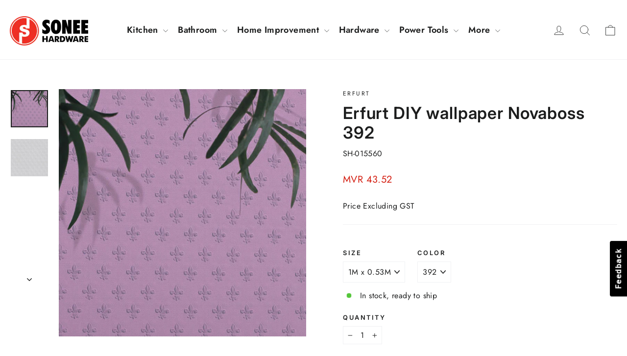

--- FILE ---
content_type: text/html; charset=utf-8
request_url: https://sonee.com.mv/products/erfurt-wallpaper-novaboss-392
body_size: 33613
content:
<!doctype html>
<html class="no-js" lang="en" dir="ltr">
<head>
<!-- Meta Pixel Code -->
<script>
!function(f,b,e,v,n,t,s)
{if(f.fbq)return;n=f.fbq=function(){n.callMethod?
n.callMethod.apply(n,arguments):n.queue.push(arguments)};
if(!f._fbq)f._fbq=n;n.push=n;n.loaded=!0;n.version='2.0';
n.queue=[];t=b.createElement(e);t.async=!0;
t.src=v;s=b.getElementsByTagName(e)[0];
s.parentNode.insertBefore(t,s)}(window, document,'script',
'https://connect.facebook.net/en_US/fbevents.js');
fbq('init', '999631244728982');
fbq('track', 'PageView');
</script>
<noscript><img height="1" width="1" style="display:none" src="https://www.facebook.com/tr?id=999631244728982&ev=PageView&noscript=1"/></noscript>
<!-- End Meta Pixel Code -->
  <!-- Global site tag (gtag.js) - Google Ads: 678036350 -->
<script async src="https://www.googletagmanager.com/gtag/js?id=AW-678036350"></script>
<script>
  window.dataLayer = window.dataLayer || [];
  function gtag(){dataLayer.push(arguments);}
  gtag('js', new Date());
 
  gtag('config', 'AW-678036350');
</script>
  <meta charset="utf-8">
  <meta http-equiv="X-UA-Compatible" content="IE=edge,chrome=1">
  <meta name="viewport" content="width=device-width,initial-scale=1">
  <meta name="theme-color" content="#f02f24">
  <link rel="canonical" href="https://sonee.com.mv/products/erfurt-wallpaper-novaboss-392">
  <link rel="preconnect" href="https://cdn.shopify.com" crossorigin>
  <link rel="preconnect" href="https://fonts.shopifycdn.com" crossorigin>
  <link rel="dns-prefetch" href="https://productreviews.shopifycdn.com">
  <link rel="dns-prefetch" href="https://ajax.googleapis.com">
  <link rel="dns-prefetch" href="https://maps.googleapis.com">
  <link rel="dns-prefetch" href="https://maps.gstatic.com">

  <meta name="google-site-verification" content="trMuCKR0cWhNRmS52qA-UC40oUngJAMhiiCtosfV5Jo" /><link rel="shortcut icon" href="//sonee.com.mv/cdn/shop/files/cropped-logo_32x32.png?v=1636921423" type="image/png" /><title>Erfurt DIY wallpaper Novaboss 392
&ndash; Sonee Hardware
</title>
<meta name="description" content="Novaboss 392The crest-like texture PRICE PER METRE x 53cm (width)The texture of Novaboss 392 comes across like the lily from a prestigious crest – sophisticated and dignified. The embossing of the wallpaper is guaranteed to be a highlight for anyone who wishes to plan a superior living environment down to the last deta"><meta property="og:site_name" content="Sonee Hardware">
  <meta property="og:url" content="https://sonee.com.mv/products/erfurt-wallpaper-novaboss-392">
  <meta property="og:title" content="Erfurt DIY wallpaper Novaboss 392">
  <meta property="og:type" content="product">
  <meta property="og:description" content="Novaboss 392The crest-like texture PRICE PER METRE x 53cm (width)The texture of Novaboss 392 comes across like the lily from a prestigious crest – sophisticated and dignified. The embossing of the wallpaper is guaranteed to be a highlight for anyone who wishes to plan a superior living environment down to the last deta"><meta property="og:image" content="http://sonee.com.mv/cdn/shop/products/vliestapete_novaboss_392_slider1.jpg?v=1650182486">
    <meta property="og:image:secure_url" content="https://sonee.com.mv/cdn/shop/products/vliestapete_novaboss_392_slider1.jpg?v=1650182486">
    <meta property="og:image:width" content="715">
    <meta property="og:image:height" content="715"><meta name="twitter:site" content="@soneehardware">
  <meta name="twitter:card" content="summary_large_image">
  <meta name="twitter:title" content="Erfurt DIY wallpaper Novaboss 392">
  <meta name="twitter:description" content="Novaboss 392The crest-like texture PRICE PER METRE x 53cm (width)The texture of Novaboss 392 comes across like the lily from a prestigious crest – sophisticated and dignified. The embossing of the wallpaper is guaranteed to be a highlight for anyone who wishes to plan a superior living environment down to the last deta">
<style data-shopify>@font-face {
  font-family: Inter;
  font-weight: 600;
  font-style: normal;
  font-display: swap;
  src: url("//sonee.com.mv/cdn/fonts/inter/inter_n6.771af0474a71b3797eb38f3487d6fb79d43b6877.woff2") format("woff2"),
       url("//sonee.com.mv/cdn/fonts/inter/inter_n6.88c903d8f9e157d48b73b7777d0642925bcecde7.woff") format("woff");
}

  @font-face {
  font-family: Jost;
  font-weight: 400;
  font-style: normal;
  font-display: swap;
  src: url("//sonee.com.mv/cdn/fonts/jost/jost_n4.d47a1b6347ce4a4c9f437608011273009d91f2b7.woff2") format("woff2"),
       url("//sonee.com.mv/cdn/fonts/jost/jost_n4.791c46290e672b3f85c3d1c651ef2efa3819eadd.woff") format("woff");
}


  @font-face {
  font-family: Jost;
  font-weight: 600;
  font-style: normal;
  font-display: swap;
  src: url("//sonee.com.mv/cdn/fonts/jost/jost_n6.ec1178db7a7515114a2d84e3dd680832b7af8b99.woff2") format("woff2"),
       url("//sonee.com.mv/cdn/fonts/jost/jost_n6.b1178bb6bdd3979fef38e103a3816f6980aeaff9.woff") format("woff");
}

  @font-face {
  font-family: Jost;
  font-weight: 400;
  font-style: italic;
  font-display: swap;
  src: url("//sonee.com.mv/cdn/fonts/jost/jost_i4.b690098389649750ada222b9763d55796c5283a5.woff2") format("woff2"),
       url("//sonee.com.mv/cdn/fonts/jost/jost_i4.fd766415a47e50b9e391ae7ec04e2ae25e7e28b0.woff") format("woff");
}

  @font-face {
  font-family: Jost;
  font-weight: 600;
  font-style: italic;
  font-display: swap;
  src: url("//sonee.com.mv/cdn/fonts/jost/jost_i6.9af7e5f39e3a108c08f24047a4276332d9d7b85e.woff2") format("woff2"),
       url("//sonee.com.mv/cdn/fonts/jost/jost_i6.2bf310262638f998ed206777ce0b9a3b98b6fe92.woff") format("woff");
}

</style><link href="//sonee.com.mv/cdn/shop/t/24/assets/theme.css?v=29128736844683797401697707852" rel="stylesheet" type="text/css" media="all" />
<style data-shopify>:root {
    --typeHeaderPrimary: Inter;
    --typeHeaderFallback: sans-serif;
    --typeHeaderSize: 34px;
    --typeHeaderWeight: 600;
    --typeHeaderLineHeight: 1.2;
    --typeHeaderSpacing: 0.025em;

    --typeBasePrimary:Jost;
    --typeBaseFallback:sans-serif;
    --typeBaseSize: 16px;
    --typeBaseWeight: 400;
    --typeBaseLineHeight: 1.6;
    --typeBaseSpacing: 0.025em;

    --iconWeight: 2px;
    --iconLinecaps: round;
  }

  
.collection-hero__content:before,
  .hero__image-wrapper:before,
  .hero__media:before {
    background-image: linear-gradient(to bottom, rgba(0, 0, 0, 0.0) 0%, rgba(0, 0, 0, 0.0) 40%, rgba(0, 0, 0, 0.26) 100%);
  }

  .skrim__item-content .skrim__overlay:after {
    background-image: linear-gradient(to bottom, rgba(0, 0, 0, 0.0) 30%, rgba(0, 0, 0, 0.26) 100%);
  }

  .placeholder-content {
    background-image: linear-gradient(100deg, #ffffff 40%, #f7f7f7 63%, #ffffff 79%);
  }</style><script>
    document.documentElement.className = document.documentElement.className.replace('no-js', 'js');

    window.theme = window.theme || {};
    theme.routes = {
      home: "/",
      cart: "/cart.js",
      cartPage: "/cart",
      cartAdd: "/cart/add.js",
      cartChange: "/cart/change.js",
      search: "/search",
      predictiveSearch: "/search/suggest"
    };
    theme.strings = {
      soldOut: "Sold Out",
      unavailable: "Unavailable",
      inStockLabel: "In stock, ready to ship",
      oneStockLabel: "Low stock - [count] item left",
      otherStockLabel: "Low stock - [count] items left",
      willNotShipUntil: "Ready to ship [date]",
      willBeInStockAfter: "Back in stock [date]",
      waitingForStock: "Inventory on the way",
      cartSavings: "You're saving [savings]",
      cartEmpty: "Your cart is currently empty.",
      cartTermsConfirmation: "You must agree with the terms and conditions of sales to check out",
      searchCollections: "Collections",
      searchPages: "Pages",
      searchArticles: "Articles",
      maxQuantity: "You can only have [quantity] of [title] in your cart."
    };
    theme.settings = {
      dynamicVariantsEnable: false,
      cartType: "drawer",
      isCustomerTemplate: false,
      moneyFormat: "MVR {{amount}}",
      predictiveSearch: true,
      predictiveSearchType: "product",
      quickView: true,
      themeName: 'Motion',
      themeVersion: "10.4.0"
    };
  </script>

  <script>window.performance && window.performance.mark && window.performance.mark('shopify.content_for_header.start');</script><meta name="facebook-domain-verification" content="ssyyeocnnxhsemugkwpn9b0qpzp7fc">
<meta id="shopify-digital-wallet" name="shopify-digital-wallet" content="/60944646400/digital_wallets/dialog">
<link rel="alternate" type="application/json+oembed" href="https://sonee.com.mv/products/erfurt-wallpaper-novaboss-392.oembed">
<script async="async" src="/checkouts/internal/preloads.js?locale=en-MV"></script>
<script id="shopify-features" type="application/json">{"accessToken":"22972742b2f8e818e173265b577ca4ad","betas":["rich-media-storefront-analytics"],"domain":"sonee.com.mv","predictiveSearch":true,"shopId":60944646400,"locale":"en"}</script>
<script>var Shopify = Shopify || {};
Shopify.shop = "sonee-hardware.myshopify.com";
Shopify.locale = "en";
Shopify.currency = {"active":"MVR","rate":"1.0"};
Shopify.country = "MV";
Shopify.theme = {"name":"Motion New theme updated - (24-10-2023)","id":137467756800,"schema_name":"Motion","schema_version":"10.4.0","theme_store_id":847,"role":"main"};
Shopify.theme.handle = "null";
Shopify.theme.style = {"id":null,"handle":null};
Shopify.cdnHost = "sonee.com.mv/cdn";
Shopify.routes = Shopify.routes || {};
Shopify.routes.root = "/";</script>
<script type="module">!function(o){(o.Shopify=o.Shopify||{}).modules=!0}(window);</script>
<script>!function(o){function n(){var o=[];function n(){o.push(Array.prototype.slice.apply(arguments))}return n.q=o,n}var t=o.Shopify=o.Shopify||{};t.loadFeatures=n(),t.autoloadFeatures=n()}(window);</script>
<script id="shop-js-analytics" type="application/json">{"pageType":"product"}</script>
<script defer="defer" async type="module" src="//sonee.com.mv/cdn/shopifycloud/shop-js/modules/v2/client.init-shop-cart-sync_BdyHc3Nr.en.esm.js"></script>
<script defer="defer" async type="module" src="//sonee.com.mv/cdn/shopifycloud/shop-js/modules/v2/chunk.common_Daul8nwZ.esm.js"></script>
<script type="module">
  await import("//sonee.com.mv/cdn/shopifycloud/shop-js/modules/v2/client.init-shop-cart-sync_BdyHc3Nr.en.esm.js");
await import("//sonee.com.mv/cdn/shopifycloud/shop-js/modules/v2/chunk.common_Daul8nwZ.esm.js");

  window.Shopify.SignInWithShop?.initShopCartSync?.({"fedCMEnabled":true,"windoidEnabled":true});

</script>
<script>(function() {
  var isLoaded = false;
  function asyncLoad() {
    if (isLoaded) return;
    isLoaded = true;
    var urls = ["https:\/\/requestquote.w3apps.co\/js\/app.js?shop=sonee-hardware.myshopify.com","https:\/\/orderstatus.w3apps.co\/js\/orderlookup.js?shop=sonee-hardware.myshopify.com"];
    for (var i = 0; i < urls.length; i++) {
      var s = document.createElement('script');
      s.type = 'text/javascript';
      s.async = true;
      s.src = urls[i];
      var x = document.getElementsByTagName('script')[0];
      x.parentNode.insertBefore(s, x);
    }
  };
  if(window.attachEvent) {
    window.attachEvent('onload', asyncLoad);
  } else {
    window.addEventListener('load', asyncLoad, false);
  }
})();</script>
<script id="__st">var __st={"a":60944646400,"offset":18000,"reqid":"1ad0b8ee-60fe-491c-8dcd-7b5e333f6a1b-1769021291","pageurl":"sonee.com.mv\/products\/erfurt-wallpaper-novaboss-392","u":"7fe5d960eae7","p":"product","rtyp":"product","rid":7696405070080};</script>
<script>window.ShopifyPaypalV4VisibilityTracking = true;</script>
<script id="captcha-bootstrap">!function(){'use strict';const t='contact',e='account',n='new_comment',o=[[t,t],['blogs',n],['comments',n],[t,'customer']],c=[[e,'customer_login'],[e,'guest_login'],[e,'recover_customer_password'],[e,'create_customer']],r=t=>t.map((([t,e])=>`form[action*='/${t}']:not([data-nocaptcha='true']) input[name='form_type'][value='${e}']`)).join(','),a=t=>()=>t?[...document.querySelectorAll(t)].map((t=>t.form)):[];function s(){const t=[...o],e=r(t);return a(e)}const i='password',u='form_key',d=['recaptcha-v3-token','g-recaptcha-response','h-captcha-response',i],f=()=>{try{return window.sessionStorage}catch{return}},m='__shopify_v',_=t=>t.elements[u];function p(t,e,n=!1){try{const o=window.sessionStorage,c=JSON.parse(o.getItem(e)),{data:r}=function(t){const{data:e,action:n}=t;return t[m]||n?{data:e,action:n}:{data:t,action:n}}(c);for(const[e,n]of Object.entries(r))t.elements[e]&&(t.elements[e].value=n);n&&o.removeItem(e)}catch(o){console.error('form repopulation failed',{error:o})}}const l='form_type',E='cptcha';function T(t){t.dataset[E]=!0}const w=window,h=w.document,L='Shopify',v='ce_forms',y='captcha';let A=!1;((t,e)=>{const n=(g='f06e6c50-85a8-45c8-87d0-21a2b65856fe',I='https://cdn.shopify.com/shopifycloud/storefront-forms-hcaptcha/ce_storefront_forms_captcha_hcaptcha.v1.5.2.iife.js',D={infoText:'Protected by hCaptcha',privacyText:'Privacy',termsText:'Terms'},(t,e,n)=>{const o=w[L][v],c=o.bindForm;if(c)return c(t,g,e,D).then(n);var r;o.q.push([[t,g,e,D],n]),r=I,A||(h.body.append(Object.assign(h.createElement('script'),{id:'captcha-provider',async:!0,src:r})),A=!0)});var g,I,D;w[L]=w[L]||{},w[L][v]=w[L][v]||{},w[L][v].q=[],w[L][y]=w[L][y]||{},w[L][y].protect=function(t,e){n(t,void 0,e),T(t)},Object.freeze(w[L][y]),function(t,e,n,w,h,L){const[v,y,A,g]=function(t,e,n){const i=e?o:[],u=t?c:[],d=[...i,...u],f=r(d),m=r(i),_=r(d.filter((([t,e])=>n.includes(e))));return[a(f),a(m),a(_),s()]}(w,h,L),I=t=>{const e=t.target;return e instanceof HTMLFormElement?e:e&&e.form},D=t=>v().includes(t);t.addEventListener('submit',(t=>{const e=I(t);if(!e)return;const n=D(e)&&!e.dataset.hcaptchaBound&&!e.dataset.recaptchaBound,o=_(e),c=g().includes(e)&&(!o||!o.value);(n||c)&&t.preventDefault(),c&&!n&&(function(t){try{if(!f())return;!function(t){const e=f();if(!e)return;const n=_(t);if(!n)return;const o=n.value;o&&e.removeItem(o)}(t);const e=Array.from(Array(32),(()=>Math.random().toString(36)[2])).join('');!function(t,e){_(t)||t.append(Object.assign(document.createElement('input'),{type:'hidden',name:u})),t.elements[u].value=e}(t,e),function(t,e){const n=f();if(!n)return;const o=[...t.querySelectorAll(`input[type='${i}']`)].map((({name:t})=>t)),c=[...d,...o],r={};for(const[a,s]of new FormData(t).entries())c.includes(a)||(r[a]=s);n.setItem(e,JSON.stringify({[m]:1,action:t.action,data:r}))}(t,e)}catch(e){console.error('failed to persist form',e)}}(e),e.submit())}));const S=(t,e)=>{t&&!t.dataset[E]&&(n(t,e.some((e=>e===t))),T(t))};for(const o of['focusin','change'])t.addEventListener(o,(t=>{const e=I(t);D(e)&&S(e,y())}));const B=e.get('form_key'),M=e.get(l),P=B&&M;t.addEventListener('DOMContentLoaded',(()=>{const t=y();if(P)for(const e of t)e.elements[l].value===M&&p(e,B);[...new Set([...A(),...v().filter((t=>'true'===t.dataset.shopifyCaptcha))])].forEach((e=>S(e,t)))}))}(h,new URLSearchParams(w.location.search),n,t,e,['guest_login'])})(!0,!0)}();</script>
<script integrity="sha256-4kQ18oKyAcykRKYeNunJcIwy7WH5gtpwJnB7kiuLZ1E=" data-source-attribution="shopify.loadfeatures" defer="defer" src="//sonee.com.mv/cdn/shopifycloud/storefront/assets/storefront/load_feature-a0a9edcb.js" crossorigin="anonymous"></script>
<script data-source-attribution="shopify.dynamic_checkout.dynamic.init">var Shopify=Shopify||{};Shopify.PaymentButton=Shopify.PaymentButton||{isStorefrontPortableWallets:!0,init:function(){window.Shopify.PaymentButton.init=function(){};var t=document.createElement("script");t.src="https://sonee.com.mv/cdn/shopifycloud/portable-wallets/latest/portable-wallets.en.js",t.type="module",document.head.appendChild(t)}};
</script>
<script data-source-attribution="shopify.dynamic_checkout.buyer_consent">
  function portableWalletsHideBuyerConsent(e){var t=document.getElementById("shopify-buyer-consent"),n=document.getElementById("shopify-subscription-policy-button");t&&n&&(t.classList.add("hidden"),t.setAttribute("aria-hidden","true"),n.removeEventListener("click",e))}function portableWalletsShowBuyerConsent(e){var t=document.getElementById("shopify-buyer-consent"),n=document.getElementById("shopify-subscription-policy-button");t&&n&&(t.classList.remove("hidden"),t.removeAttribute("aria-hidden"),n.addEventListener("click",e))}window.Shopify?.PaymentButton&&(window.Shopify.PaymentButton.hideBuyerConsent=portableWalletsHideBuyerConsent,window.Shopify.PaymentButton.showBuyerConsent=portableWalletsShowBuyerConsent);
</script>
<script>
  function portableWalletsCleanup(e){e&&e.src&&console.error("Failed to load portable wallets script "+e.src);var t=document.querySelectorAll("shopify-accelerated-checkout .shopify-payment-button__skeleton, shopify-accelerated-checkout-cart .wallet-cart-button__skeleton"),e=document.getElementById("shopify-buyer-consent");for(let e=0;e<t.length;e++)t[e].remove();e&&e.remove()}function portableWalletsNotLoadedAsModule(e){e instanceof ErrorEvent&&"string"==typeof e.message&&e.message.includes("import.meta")&&"string"==typeof e.filename&&e.filename.includes("portable-wallets")&&(window.removeEventListener("error",portableWalletsNotLoadedAsModule),window.Shopify.PaymentButton.failedToLoad=e,"loading"===document.readyState?document.addEventListener("DOMContentLoaded",window.Shopify.PaymentButton.init):window.Shopify.PaymentButton.init())}window.addEventListener("error",portableWalletsNotLoadedAsModule);
</script>

<script type="module" src="https://sonee.com.mv/cdn/shopifycloud/portable-wallets/latest/portable-wallets.en.js" onError="portableWalletsCleanup(this)" crossorigin="anonymous"></script>
<script nomodule>
  document.addEventListener("DOMContentLoaded", portableWalletsCleanup);
</script>

<link id="shopify-accelerated-checkout-styles" rel="stylesheet" media="screen" href="https://sonee.com.mv/cdn/shopifycloud/portable-wallets/latest/accelerated-checkout-backwards-compat.css" crossorigin="anonymous">
<style id="shopify-accelerated-checkout-cart">
        #shopify-buyer-consent {
  margin-top: 1em;
  display: inline-block;
  width: 100%;
}

#shopify-buyer-consent.hidden {
  display: none;
}

#shopify-subscription-policy-button {
  background: none;
  border: none;
  padding: 0;
  text-decoration: underline;
  font-size: inherit;
  cursor: pointer;
}

#shopify-subscription-policy-button::before {
  box-shadow: none;
}

      </style>

<script>window.performance && window.performance.mark && window.performance.mark('shopify.content_for_header.end');</script>

  <script src="//sonee.com.mv/cdn/shop/t/24/assets/vendor-scripts-v14.js" defer="defer"></script><script src="//sonee.com.mv/cdn/shop/t/24/assets/theme.js?v=103605338227844410371697632790" defer="defer"></script>
  <meta name="facebook-domain-verification" content="ssyyeocnnxhsemugkwpn9b0qpzp7fc" />
<!-- BEGIN app block: shopify://apps/w3-custom-order-status/blocks/customer_account_status/ff5bedd7-802c-425d-8e19-b19a597a06a4 -->

<style>
.w3-order-status{
  border:1px solid #c0c0c0;
  padding: 10px;
  border-radius: 5px;
  margin-bottom: 10px;
  background-color: #fff;
  color: #333;
  }

  .w3-timeline .w3-timeline-item.current .w3-timeline-content{
    background-color:#fafafa !important;
    color:#333;
  }

  .w3-future-status{
    color:#c0c0c0
  }

</style>

<script type="text/javascript">
  
	
  var search = {
      orderID: null,
      shopName: 'sonee-hardware',
      includeStyles: true
  }

  if (search.orderID != null & search.shopName != null){
    fetch('https://orderstatus.w3apps.co/api/ShopifyLookup',
      {
          method: 'POST',
          body: JSON.stringify(search),
          headers: { 'Accept': 'application/json', 'Content-Type': 'application/json' }
      })
      .then((response) => response.json())
      .then((data) => {

          const st = document.querySelector('.w3-customer-account-order-status');
          if (st){
            st.innerHTML = data.searchresultsdetail;
          }

      });
  }

</script>






<!-- END app block --><script src="https://cdn.shopify.com/extensions/019b9c97-6be9-72f6-9034-f9229760a9a8/pify-form-builder-contact-form-55/assets/popup.js" type="text/javascript" defer="defer"></script>
<link href="https://monorail-edge.shopifysvc.com" rel="dns-prefetch">
<script>(function(){if ("sendBeacon" in navigator && "performance" in window) {try {var session_token_from_headers = performance.getEntriesByType('navigation')[0].serverTiming.find(x => x.name == '_s').description;} catch {var session_token_from_headers = undefined;}var session_cookie_matches = document.cookie.match(/_shopify_s=([^;]*)/);var session_token_from_cookie = session_cookie_matches && session_cookie_matches.length === 2 ? session_cookie_matches[1] : "";var session_token = session_token_from_headers || session_token_from_cookie || "";function handle_abandonment_event(e) {var entries = performance.getEntries().filter(function(entry) {return /monorail-edge.shopifysvc.com/.test(entry.name);});if (!window.abandonment_tracked && entries.length === 0) {window.abandonment_tracked = true;var currentMs = Date.now();var navigation_start = performance.timing.navigationStart;var payload = {shop_id: 60944646400,url: window.location.href,navigation_start,duration: currentMs - navigation_start,session_token,page_type: "product"};window.navigator.sendBeacon("https://monorail-edge.shopifysvc.com/v1/produce", JSON.stringify({schema_id: "online_store_buyer_site_abandonment/1.1",payload: payload,metadata: {event_created_at_ms: currentMs,event_sent_at_ms: currentMs}}));}}window.addEventListener('pagehide', handle_abandonment_event);}}());</script>
<script id="web-pixels-manager-setup">(function e(e,d,r,n,o){if(void 0===o&&(o={}),!Boolean(null===(a=null===(i=window.Shopify)||void 0===i?void 0:i.analytics)||void 0===a?void 0:a.replayQueue)){var i,a;window.Shopify=window.Shopify||{};var t=window.Shopify;t.analytics=t.analytics||{};var s=t.analytics;s.replayQueue=[],s.publish=function(e,d,r){return s.replayQueue.push([e,d,r]),!0};try{self.performance.mark("wpm:start")}catch(e){}var l=function(){var e={modern:/Edge?\/(1{2}[4-9]|1[2-9]\d|[2-9]\d{2}|\d{4,})\.\d+(\.\d+|)|Firefox\/(1{2}[4-9]|1[2-9]\d|[2-9]\d{2}|\d{4,})\.\d+(\.\d+|)|Chrom(ium|e)\/(9{2}|\d{3,})\.\d+(\.\d+|)|(Maci|X1{2}).+ Version\/(15\.\d+|(1[6-9]|[2-9]\d|\d{3,})\.\d+)([,.]\d+|)( \(\w+\)|)( Mobile\/\w+|) Safari\/|Chrome.+OPR\/(9{2}|\d{3,})\.\d+\.\d+|(CPU[ +]OS|iPhone[ +]OS|CPU[ +]iPhone|CPU IPhone OS|CPU iPad OS)[ +]+(15[._]\d+|(1[6-9]|[2-9]\d|\d{3,})[._]\d+)([._]\d+|)|Android:?[ /-](13[3-9]|1[4-9]\d|[2-9]\d{2}|\d{4,})(\.\d+|)(\.\d+|)|Android.+Firefox\/(13[5-9]|1[4-9]\d|[2-9]\d{2}|\d{4,})\.\d+(\.\d+|)|Android.+Chrom(ium|e)\/(13[3-9]|1[4-9]\d|[2-9]\d{2}|\d{4,})\.\d+(\.\d+|)|SamsungBrowser\/([2-9]\d|\d{3,})\.\d+/,legacy:/Edge?\/(1[6-9]|[2-9]\d|\d{3,})\.\d+(\.\d+|)|Firefox\/(5[4-9]|[6-9]\d|\d{3,})\.\d+(\.\d+|)|Chrom(ium|e)\/(5[1-9]|[6-9]\d|\d{3,})\.\d+(\.\d+|)([\d.]+$|.*Safari\/(?![\d.]+ Edge\/[\d.]+$))|(Maci|X1{2}).+ Version\/(10\.\d+|(1[1-9]|[2-9]\d|\d{3,})\.\d+)([,.]\d+|)( \(\w+\)|)( Mobile\/\w+|) Safari\/|Chrome.+OPR\/(3[89]|[4-9]\d|\d{3,})\.\d+\.\d+|(CPU[ +]OS|iPhone[ +]OS|CPU[ +]iPhone|CPU IPhone OS|CPU iPad OS)[ +]+(10[._]\d+|(1[1-9]|[2-9]\d|\d{3,})[._]\d+)([._]\d+|)|Android:?[ /-](13[3-9]|1[4-9]\d|[2-9]\d{2}|\d{4,})(\.\d+|)(\.\d+|)|Mobile Safari.+OPR\/([89]\d|\d{3,})\.\d+\.\d+|Android.+Firefox\/(13[5-9]|1[4-9]\d|[2-9]\d{2}|\d{4,})\.\d+(\.\d+|)|Android.+Chrom(ium|e)\/(13[3-9]|1[4-9]\d|[2-9]\d{2}|\d{4,})\.\d+(\.\d+|)|Android.+(UC? ?Browser|UCWEB|U3)[ /]?(15\.([5-9]|\d{2,})|(1[6-9]|[2-9]\d|\d{3,})\.\d+)\.\d+|SamsungBrowser\/(5\.\d+|([6-9]|\d{2,})\.\d+)|Android.+MQ{2}Browser\/(14(\.(9|\d{2,})|)|(1[5-9]|[2-9]\d|\d{3,})(\.\d+|))(\.\d+|)|K[Aa][Ii]OS\/(3\.\d+|([4-9]|\d{2,})\.\d+)(\.\d+|)/},d=e.modern,r=e.legacy,n=navigator.userAgent;return n.match(d)?"modern":n.match(r)?"legacy":"unknown"}(),u="modern"===l?"modern":"legacy",c=(null!=n?n:{modern:"",legacy:""})[u],f=function(e){return[e.baseUrl,"/wpm","/b",e.hashVersion,"modern"===e.buildTarget?"m":"l",".js"].join("")}({baseUrl:d,hashVersion:r,buildTarget:u}),m=function(e){var d=e.version,r=e.bundleTarget,n=e.surface,o=e.pageUrl,i=e.monorailEndpoint;return{emit:function(e){var a=e.status,t=e.errorMsg,s=(new Date).getTime(),l=JSON.stringify({metadata:{event_sent_at_ms:s},events:[{schema_id:"web_pixels_manager_load/3.1",payload:{version:d,bundle_target:r,page_url:o,status:a,surface:n,error_msg:t},metadata:{event_created_at_ms:s}}]});if(!i)return console&&console.warn&&console.warn("[Web Pixels Manager] No Monorail endpoint provided, skipping logging."),!1;try{return self.navigator.sendBeacon.bind(self.navigator)(i,l)}catch(e){}var u=new XMLHttpRequest;try{return u.open("POST",i,!0),u.setRequestHeader("Content-Type","text/plain"),u.send(l),!0}catch(e){return console&&console.warn&&console.warn("[Web Pixels Manager] Got an unhandled error while logging to Monorail."),!1}}}}({version:r,bundleTarget:l,surface:e.surface,pageUrl:self.location.href,monorailEndpoint:e.monorailEndpoint});try{o.browserTarget=l,function(e){var d=e.src,r=e.async,n=void 0===r||r,o=e.onload,i=e.onerror,a=e.sri,t=e.scriptDataAttributes,s=void 0===t?{}:t,l=document.createElement("script"),u=document.querySelector("head"),c=document.querySelector("body");if(l.async=n,l.src=d,a&&(l.integrity=a,l.crossOrigin="anonymous"),s)for(var f in s)if(Object.prototype.hasOwnProperty.call(s,f))try{l.dataset[f]=s[f]}catch(e){}if(o&&l.addEventListener("load",o),i&&l.addEventListener("error",i),u)u.appendChild(l);else{if(!c)throw new Error("Did not find a head or body element to append the script");c.appendChild(l)}}({src:f,async:!0,onload:function(){if(!function(){var e,d;return Boolean(null===(d=null===(e=window.Shopify)||void 0===e?void 0:e.analytics)||void 0===d?void 0:d.initialized)}()){var d=window.webPixelsManager.init(e)||void 0;if(d){var r=window.Shopify.analytics;r.replayQueue.forEach((function(e){var r=e[0],n=e[1],o=e[2];d.publishCustomEvent(r,n,o)})),r.replayQueue=[],r.publish=d.publishCustomEvent,r.visitor=d.visitor,r.initialized=!0}}},onerror:function(){return m.emit({status:"failed",errorMsg:"".concat(f," has failed to load")})},sri:function(e){var d=/^sha384-[A-Za-z0-9+/=]+$/;return"string"==typeof e&&d.test(e)}(c)?c:"",scriptDataAttributes:o}),m.emit({status:"loading"})}catch(e){m.emit({status:"failed",errorMsg:(null==e?void 0:e.message)||"Unknown error"})}}})({shopId: 60944646400,storefrontBaseUrl: "https://sonee.com.mv",extensionsBaseUrl: "https://extensions.shopifycdn.com/cdn/shopifycloud/web-pixels-manager",monorailEndpoint: "https://monorail-edge.shopifysvc.com/unstable/produce_batch",surface: "storefront-renderer",enabledBetaFlags: ["2dca8a86"],webPixelsConfigList: [{"id":"515768576","configuration":"{\"config\":\"{\\\"pixel_id\\\":\\\"G-HH8JLKBDJP\\\",\\\"gtag_events\\\":[{\\\"type\\\":\\\"purchase\\\",\\\"action_label\\\":\\\"G-HH8JLKBDJP\\\"},{\\\"type\\\":\\\"page_view\\\",\\\"action_label\\\":\\\"G-HH8JLKBDJP\\\"},{\\\"type\\\":\\\"view_item\\\",\\\"action_label\\\":\\\"G-HH8JLKBDJP\\\"},{\\\"type\\\":\\\"search\\\",\\\"action_label\\\":\\\"G-HH8JLKBDJP\\\"},{\\\"type\\\":\\\"add_to_cart\\\",\\\"action_label\\\":\\\"G-HH8JLKBDJP\\\"},{\\\"type\\\":\\\"begin_checkout\\\",\\\"action_label\\\":\\\"G-HH8JLKBDJP\\\"},{\\\"type\\\":\\\"add_payment_info\\\",\\\"action_label\\\":\\\"G-HH8JLKBDJP\\\"}],\\\"enable_monitoring_mode\\\":false}\"}","eventPayloadVersion":"v1","runtimeContext":"OPEN","scriptVersion":"b2a88bafab3e21179ed38636efcd8a93","type":"APP","apiClientId":1780363,"privacyPurposes":[],"dataSharingAdjustments":{"protectedCustomerApprovalScopes":["read_customer_address","read_customer_email","read_customer_name","read_customer_personal_data","read_customer_phone"]}},{"id":"241828096","configuration":"{\"pixel_id\":\"1184822482047602\",\"pixel_type\":\"facebook_pixel\",\"metaapp_system_user_token\":\"-\"}","eventPayloadVersion":"v1","runtimeContext":"OPEN","scriptVersion":"ca16bc87fe92b6042fbaa3acc2fbdaa6","type":"APP","apiClientId":2329312,"privacyPurposes":["ANALYTICS","MARKETING","SALE_OF_DATA"],"dataSharingAdjustments":{"protectedCustomerApprovalScopes":["read_customer_address","read_customer_email","read_customer_name","read_customer_personal_data","read_customer_phone"]}},{"id":"shopify-app-pixel","configuration":"{}","eventPayloadVersion":"v1","runtimeContext":"STRICT","scriptVersion":"0450","apiClientId":"shopify-pixel","type":"APP","privacyPurposes":["ANALYTICS","MARKETING"]},{"id":"shopify-custom-pixel","eventPayloadVersion":"v1","runtimeContext":"LAX","scriptVersion":"0450","apiClientId":"shopify-pixel","type":"CUSTOM","privacyPurposes":["ANALYTICS","MARKETING"]}],isMerchantRequest: false,initData: {"shop":{"name":"Sonee Hardware","paymentSettings":{"currencyCode":"MVR"},"myshopifyDomain":"sonee-hardware.myshopify.com","countryCode":"MV","storefrontUrl":"https:\/\/sonee.com.mv"},"customer":null,"cart":null,"checkout":null,"productVariants":[{"price":{"amount":43.52,"currencyCode":"MVR"},"product":{"title":"Erfurt DIY wallpaper Novaboss 392","vendor":"Erfurt","id":"7696405070080","untranslatedTitle":"Erfurt DIY wallpaper Novaboss 392","url":"\/products\/erfurt-wallpaper-novaboss-392","type":"WALLPAPER"},"id":"42652998566144","image":{"src":"\/\/sonee.com.mv\/cdn\/shop\/products\/vliestapete_novaboss_392_slider1.jpg?v=1650182486"},"sku":"SH-015560","title":"1M x 0.53M \/ 392","untranslatedTitle":"1M x 0.53M \/ 392"}],"purchasingCompany":null},},"https://sonee.com.mv/cdn","fcfee988w5aeb613cpc8e4bc33m6693e112",{"modern":"","legacy":""},{"shopId":"60944646400","storefrontBaseUrl":"https:\/\/sonee.com.mv","extensionBaseUrl":"https:\/\/extensions.shopifycdn.com\/cdn\/shopifycloud\/web-pixels-manager","surface":"storefront-renderer","enabledBetaFlags":"[\"2dca8a86\"]","isMerchantRequest":"false","hashVersion":"fcfee988w5aeb613cpc8e4bc33m6693e112","publish":"custom","events":"[[\"page_viewed\",{}],[\"product_viewed\",{\"productVariant\":{\"price\":{\"amount\":43.52,\"currencyCode\":\"MVR\"},\"product\":{\"title\":\"Erfurt DIY wallpaper Novaboss 392\",\"vendor\":\"Erfurt\",\"id\":\"7696405070080\",\"untranslatedTitle\":\"Erfurt DIY wallpaper Novaboss 392\",\"url\":\"\/products\/erfurt-wallpaper-novaboss-392\",\"type\":\"WALLPAPER\"},\"id\":\"42652998566144\",\"image\":{\"src\":\"\/\/sonee.com.mv\/cdn\/shop\/products\/vliestapete_novaboss_392_slider1.jpg?v=1650182486\"},\"sku\":\"SH-015560\",\"title\":\"1M x 0.53M \/ 392\",\"untranslatedTitle\":\"1M x 0.53M \/ 392\"}}]]"});</script><script>
  window.ShopifyAnalytics = window.ShopifyAnalytics || {};
  window.ShopifyAnalytics.meta = window.ShopifyAnalytics.meta || {};
  window.ShopifyAnalytics.meta.currency = 'MVR';
  var meta = {"product":{"id":7696405070080,"gid":"gid:\/\/shopify\/Product\/7696405070080","vendor":"Erfurt","type":"WALLPAPER","handle":"erfurt-wallpaper-novaboss-392","variants":[{"id":42652998566144,"price":4352,"name":"Erfurt DIY wallpaper Novaboss 392 - 1M x 0.53M \/ 392","public_title":"1M x 0.53M \/ 392","sku":"SH-015560"}],"remote":false},"page":{"pageType":"product","resourceType":"product","resourceId":7696405070080,"requestId":"1ad0b8ee-60fe-491c-8dcd-7b5e333f6a1b-1769021291"}};
  for (var attr in meta) {
    window.ShopifyAnalytics.meta[attr] = meta[attr];
  }
</script>
<script class="analytics">
  (function () {
    var customDocumentWrite = function(content) {
      var jquery = null;

      if (window.jQuery) {
        jquery = window.jQuery;
      } else if (window.Checkout && window.Checkout.$) {
        jquery = window.Checkout.$;
      }

      if (jquery) {
        jquery('body').append(content);
      }
    };

    var hasLoggedConversion = function(token) {
      if (token) {
        return document.cookie.indexOf('loggedConversion=' + token) !== -1;
      }
      return false;
    }

    var setCookieIfConversion = function(token) {
      if (token) {
        var twoMonthsFromNow = new Date(Date.now());
        twoMonthsFromNow.setMonth(twoMonthsFromNow.getMonth() + 2);

        document.cookie = 'loggedConversion=' + token + '; expires=' + twoMonthsFromNow;
      }
    }

    var trekkie = window.ShopifyAnalytics.lib = window.trekkie = window.trekkie || [];
    if (trekkie.integrations) {
      return;
    }
    trekkie.methods = [
      'identify',
      'page',
      'ready',
      'track',
      'trackForm',
      'trackLink'
    ];
    trekkie.factory = function(method) {
      return function() {
        var args = Array.prototype.slice.call(arguments);
        args.unshift(method);
        trekkie.push(args);
        return trekkie;
      };
    };
    for (var i = 0; i < trekkie.methods.length; i++) {
      var key = trekkie.methods[i];
      trekkie[key] = trekkie.factory(key);
    }
    trekkie.load = function(config) {
      trekkie.config = config || {};
      trekkie.config.initialDocumentCookie = document.cookie;
      var first = document.getElementsByTagName('script')[0];
      var script = document.createElement('script');
      script.type = 'text/javascript';
      script.onerror = function(e) {
        var scriptFallback = document.createElement('script');
        scriptFallback.type = 'text/javascript';
        scriptFallback.onerror = function(error) {
                var Monorail = {
      produce: function produce(monorailDomain, schemaId, payload) {
        var currentMs = new Date().getTime();
        var event = {
          schema_id: schemaId,
          payload: payload,
          metadata: {
            event_created_at_ms: currentMs,
            event_sent_at_ms: currentMs
          }
        };
        return Monorail.sendRequest("https://" + monorailDomain + "/v1/produce", JSON.stringify(event));
      },
      sendRequest: function sendRequest(endpointUrl, payload) {
        // Try the sendBeacon API
        if (window && window.navigator && typeof window.navigator.sendBeacon === 'function' && typeof window.Blob === 'function' && !Monorail.isIos12()) {
          var blobData = new window.Blob([payload], {
            type: 'text/plain'
          });

          if (window.navigator.sendBeacon(endpointUrl, blobData)) {
            return true;
          } // sendBeacon was not successful

        } // XHR beacon

        var xhr = new XMLHttpRequest();

        try {
          xhr.open('POST', endpointUrl);
          xhr.setRequestHeader('Content-Type', 'text/plain');
          xhr.send(payload);
        } catch (e) {
          console.log(e);
        }

        return false;
      },
      isIos12: function isIos12() {
        return window.navigator.userAgent.lastIndexOf('iPhone; CPU iPhone OS 12_') !== -1 || window.navigator.userAgent.lastIndexOf('iPad; CPU OS 12_') !== -1;
      }
    };
    Monorail.produce('monorail-edge.shopifysvc.com',
      'trekkie_storefront_load_errors/1.1',
      {shop_id: 60944646400,
      theme_id: 137467756800,
      app_name: "storefront",
      context_url: window.location.href,
      source_url: "//sonee.com.mv/cdn/s/trekkie.storefront.cd680fe47e6c39ca5d5df5f0a32d569bc48c0f27.min.js"});

        };
        scriptFallback.async = true;
        scriptFallback.src = '//sonee.com.mv/cdn/s/trekkie.storefront.cd680fe47e6c39ca5d5df5f0a32d569bc48c0f27.min.js';
        first.parentNode.insertBefore(scriptFallback, first);
      };
      script.async = true;
      script.src = '//sonee.com.mv/cdn/s/trekkie.storefront.cd680fe47e6c39ca5d5df5f0a32d569bc48c0f27.min.js';
      first.parentNode.insertBefore(script, first);
    };
    trekkie.load(
      {"Trekkie":{"appName":"storefront","development":false,"defaultAttributes":{"shopId":60944646400,"isMerchantRequest":null,"themeId":137467756800,"themeCityHash":"8661401037178792430","contentLanguage":"en","currency":"MVR","eventMetadataId":"06d7a606-f7bd-49c9-b3f0-84fd54a6c550"},"isServerSideCookieWritingEnabled":true,"monorailRegion":"shop_domain","enabledBetaFlags":["65f19447"]},"Session Attribution":{},"S2S":{"facebookCapiEnabled":true,"source":"trekkie-storefront-renderer","apiClientId":580111}}
    );

    var loaded = false;
    trekkie.ready(function() {
      if (loaded) return;
      loaded = true;

      window.ShopifyAnalytics.lib = window.trekkie;

      var originalDocumentWrite = document.write;
      document.write = customDocumentWrite;
      try { window.ShopifyAnalytics.merchantGoogleAnalytics.call(this); } catch(error) {};
      document.write = originalDocumentWrite;

      window.ShopifyAnalytics.lib.page(null,{"pageType":"product","resourceType":"product","resourceId":7696405070080,"requestId":"1ad0b8ee-60fe-491c-8dcd-7b5e333f6a1b-1769021291","shopifyEmitted":true});

      var match = window.location.pathname.match(/checkouts\/(.+)\/(thank_you|post_purchase)/)
      var token = match? match[1]: undefined;
      if (!hasLoggedConversion(token)) {
        setCookieIfConversion(token);
        window.ShopifyAnalytics.lib.track("Viewed Product",{"currency":"MVR","variantId":42652998566144,"productId":7696405070080,"productGid":"gid:\/\/shopify\/Product\/7696405070080","name":"Erfurt DIY wallpaper Novaboss 392 - 1M x 0.53M \/ 392","price":"43.52","sku":"SH-015560","brand":"Erfurt","variant":"1M x 0.53M \/ 392","category":"WALLPAPER","nonInteraction":true,"remote":false},undefined,undefined,{"shopifyEmitted":true});
      window.ShopifyAnalytics.lib.track("monorail:\/\/trekkie_storefront_viewed_product\/1.1",{"currency":"MVR","variantId":42652998566144,"productId":7696405070080,"productGid":"gid:\/\/shopify\/Product\/7696405070080","name":"Erfurt DIY wallpaper Novaboss 392 - 1M x 0.53M \/ 392","price":"43.52","sku":"SH-015560","brand":"Erfurt","variant":"1M x 0.53M \/ 392","category":"WALLPAPER","nonInteraction":true,"remote":false,"referer":"https:\/\/sonee.com.mv\/products\/erfurt-wallpaper-novaboss-392"});
      }
    });


        var eventsListenerScript = document.createElement('script');
        eventsListenerScript.async = true;
        eventsListenerScript.src = "//sonee.com.mv/cdn/shopifycloud/storefront/assets/shop_events_listener-3da45d37.js";
        document.getElementsByTagName('head')[0].appendChild(eventsListenerScript);

})();</script>
  <script>
  if (!window.ga || (window.ga && typeof window.ga !== 'function')) {
    window.ga = function ga() {
      (window.ga.q = window.ga.q || []).push(arguments);
      if (window.Shopify && window.Shopify.analytics && typeof window.Shopify.analytics.publish === 'function') {
        window.Shopify.analytics.publish("ga_stub_called", {}, {sendTo: "google_osp_migration"});
      }
      console.error("Shopify's Google Analytics stub called with:", Array.from(arguments), "\nSee https://help.shopify.com/manual/promoting-marketing/pixels/pixel-migration#google for more information.");
    };
    if (window.Shopify && window.Shopify.analytics && typeof window.Shopify.analytics.publish === 'function') {
      window.Shopify.analytics.publish("ga_stub_initialized", {}, {sendTo: "google_osp_migration"});
    }
  }
</script>
<script
  defer
  src="https://sonee.com.mv/cdn/shopifycloud/perf-kit/shopify-perf-kit-3.0.4.min.js"
  data-application="storefront-renderer"
  data-shop-id="60944646400"
  data-render-region="gcp-us-central1"
  data-page-type="product"
  data-theme-instance-id="137467756800"
  data-theme-name="Motion"
  data-theme-version="10.4.0"
  data-monorail-region="shop_domain"
  data-resource-timing-sampling-rate="10"
  data-shs="true"
  data-shs-beacon="true"
  data-shs-export-with-fetch="true"
  data-shs-logs-sample-rate="1"
  data-shs-beacon-endpoint="https://sonee.com.mv/api/collect"
></script>
</head>

<body class="template-product" data-transitions="true" data-type_header_capitalize="false" data-type_base_accent_transform="true" data-type_header_accent_transform="true" data-animate_sections="true" data-animate_underlines="true" data-animate_buttons="true" data-animate_images="true" data-animate_page_transition_style="page-slide-reveal-down" data-type_header_text_alignment="true" data-animate_images_style="fade-in">
<!-- Google Tag Manager (noscript) -->
<noscript><iframe src="https://www.googletagmanager.com/ns.html?id=GTM-M6BWG6S"
height="0" width="0" style="display:none;visibility:hidden"></iframe></noscript>
<!-- End Google Tag Manager (noscript) -->
  
    <script type="text/javascript">window.setTimeout(function() { document.body.className += " loaded"; }, 25);</script>
  

  <a class="in-page-link visually-hidden skip-link" href="#MainContent">Skip to content</a>

  <div id="PageContainer" class="page-container">
    <div class="transition-body"><!-- BEGIN sections: header-group -->
<div id="shopify-section-sections--16893176348928__header" class="shopify-section shopify-section-group-header-group"><div id="NavDrawer" class="drawer drawer--right">
  <div class="drawer__contents">
    <div class="drawer__fixed-header">
      <div class="drawer__header appear-animation appear-delay-2">
        <div class="drawer__title"></div>
        <div class="drawer__close">
          <button type="button" class="drawer__close-button js-drawer-close">
            <svg aria-hidden="true" focusable="false" role="presentation" class="icon icon-close" viewBox="0 0 64 64"><title>icon-X</title><path d="m19 17.61 27.12 27.13m0-27.12L19 44.74"/></svg>
            <span class="icon__fallback-text">Close menu</span>
          </button>
        </div>
      </div>
    </div>
    <div class="drawer__scrollable">
      <ul class="mobile-nav" role="navigation" aria-label="Primary"><li class="mobile-nav__item appear-animation appear-delay-3"><div class="mobile-nav__has-sublist"><button type="button" class="mobile-nav__link--button collapsible-trigger collapsible--auto-height" aria-controls="Linklist-1">
                    <span class="mobile-nav__faux-link">Kitchen</span>
                    <div class="mobile-nav__toggle">
                      <span><span class="collapsible-trigger__icon collapsible-trigger__icon--open" role="presentation">
  <svg aria-hidden="true" focusable="false" role="presentation" class="icon icon--wide icon-chevron-down" viewBox="0 0 28 16"><path d="m1.57 1.59 12.76 12.77L27.1 1.59" stroke-width="2" stroke="#000" fill="none"/></svg>
</span>
</span>
                    </div>
                  </button></div><div id="Linklist-1" class="mobile-nav__sublist collapsible-content collapsible-content--all">
                <div class="collapsible-content__inner">
                  <ul class="mobile-nav__sublist"><li class="mobile-nav__item">
                        <div class="mobile-nav__child-item"><a href="/collections/bakeware" class="mobile-nav__link" id="Sublabel-collections-bakeware1">
                              Bakeware
                            </a></div></li><li class="mobile-nav__item">
                        <div class="mobile-nav__child-item"><a href="/collections/bins" class="mobile-nav__link" id="Sublabel-collections-bins2">
                              Bins
                            </a></div></li><li class="mobile-nav__item">
                        <div class="mobile-nav__child-item"><a href="/collections/cleaning-supplies" class="mobile-nav__link" id="Sublabel-collections-cleaning-supplies3">
                              Cleaning Supplies
                            </a></div></li><li class="mobile-nav__item">
                        <div class="mobile-nav__child-item"><a href="/collections/cookware" class="mobile-nav__link" id="Sublabel-collections-cookware4">
                              Cookware
                            </a></div></li><li class="mobile-nav__item">
                        <div class="mobile-nav__child-item"><a href="/collections/cutlery-1" class="mobile-nav__link" id="Sublabel-collections-cutlery-15">
                              Cutlery
                            </a></div></li><li class="mobile-nav__item">
                        <div class="mobile-nav__child-item"><a href="/collections/dinnerware" class="mobile-nav__link" id="Sublabel-collections-dinnerware6">
                              Dinnerware
                            </a></div></li><li class="mobile-nav__item">
                        <div class="mobile-nav__child-item"><a href="/collections/drinkware-barware" class="mobile-nav__link" id="Sublabel-collections-drinkware-barware7">
                              Drinkware &amp; Barware
                            </a></div></li><li class="mobile-nav__item">
                        <div class="mobile-nav__child-item"><a href="/collections/food-storage" class="mobile-nav__link" id="Sublabel-collections-food-storage8">
                              Food Storage
                            </a></div></li><li class="mobile-nav__item">
                        <div class="mobile-nav__child-item"><a href="/collections/kitchen-appliance" class="mobile-nav__link" id="Sublabel-collections-kitchen-appliance9">
                              Kitchen Appliance
                            </a></div></li><li class="mobile-nav__item">
                        <div class="mobile-nav__child-item"><a href="/collections/kitchen-gadgets" class="mobile-nav__link" id="Sublabel-collections-kitchen-gadgets10">
                              Kitchen Gadgets
                            </a></div></li><li class="mobile-nav__item">
                        <div class="mobile-nav__child-item"><a href="/collections/kitchen-mixers" class="mobile-nav__link" id="Sublabel-collections-kitchen-mixers11">
                              Kitchen Mixers
                            </a></div></li><li class="mobile-nav__item">
                        <div class="mobile-nav__child-item"><a href="/collections/kitchen-organisation" class="mobile-nav__link" id="Sublabel-collections-kitchen-organisation12">
                              Kitchen Organisation
                            </a></div></li><li class="mobile-nav__item">
                        <div class="mobile-nav__child-item"><a href="/collections/kitchen-utensils" class="mobile-nav__link" id="Sublabel-collections-kitchen-utensils13">
                              Kitchen Utensils
                            </a></div></li><li class="mobile-nav__item">
                        <div class="mobile-nav__child-item"><a href="/collections/water-bottles" class="mobile-nav__link" id="Sublabel-collections-water-bottles14">
                              Water Bottles
                            </a></div></li></ul></div>
              </div></li><li class="mobile-nav__item appear-animation appear-delay-4"><div class="mobile-nav__has-sublist"><button type="button" class="mobile-nav__link--button collapsible-trigger collapsible--auto-height" aria-controls="Linklist-2">
                    <span class="mobile-nav__faux-link">Bathroom</span>
                    <div class="mobile-nav__toggle">
                      <span><span class="collapsible-trigger__icon collapsible-trigger__icon--open" role="presentation">
  <svg aria-hidden="true" focusable="false" role="presentation" class="icon icon--wide icon-chevron-down" viewBox="0 0 28 16"><path d="m1.57 1.59 12.76 12.77L27.1 1.59" stroke-width="2" stroke="#000" fill="none"/></svg>
</span>
</span>
                    </div>
                  </button></div><div id="Linklist-2" class="mobile-nav__sublist collapsible-content collapsible-content--all">
                <div class="collapsible-content__inner">
                  <ul class="mobile-nav__sublist"><li class="mobile-nav__item">
                        <div class="mobile-nav__child-item"><a href="/collections/bathroom-accessories" class="mobile-nav__link" id="Sublabel-collections-bathroom-accessories1">
                              Bathroom Accessories
                            </a></div></li><li class="mobile-nav__item">
                        <div class="mobile-nav__child-item"><a href="/collections/fittings" class="mobile-nav__link" id="Sublabel-collections-fittings2">
                              Bathroom Fittings
                            </a></div></li><li class="mobile-nav__item">
                        <div class="mobile-nav__child-item"><a href="/collections/baths-cubicles" class="mobile-nav__link" id="Sublabel-collections-baths-cubicles3">
                              Baths &amp; Cubicles
                            </a></div></li><li class="mobile-nav__item">
                        <div class="mobile-nav__child-item"><a href="/collections/wash-basins" class="mobile-nav__link" id="Sublabel-collections-wash-basins4">
                              Basins
                            </a></div></li><li class="mobile-nav__item">
                        <div class="mobile-nav__child-item"><a href="/collections/bath-basin-mixers" class="mobile-nav__link" id="Sublabel-collections-bath-basin-mixers5">
                              Faucets
                            </a></div></li><li class="mobile-nav__item">
                        <div class="mobile-nav__child-item"><a href="/collections/hand-shower" class="mobile-nav__link" id="Sublabel-collections-hand-shower6">
                              Hand showers
                            </a></div></li><li class="mobile-nav__item">
                        <div class="mobile-nav__child-item"><a href="/collections/bathroom-mirrors" class="mobile-nav__link" id="Sublabel-collections-bathroom-mirrors7">
                              Mirrors
                            </a></div></li><li class="mobile-nav__item">
                        <div class="mobile-nav__child-item"><a href="/collections/overhead-showers" class="mobile-nav__link" id="Sublabel-collections-overhead-showers8">
                              Overhead showers
                            </a></div></li><li class="mobile-nav__item">
                        <div class="mobile-nav__child-item"><a href="/collections/shower-drain" class="mobile-nav__link" id="Sublabel-collections-shower-drain9">
                              Shower drains
                            </a></div></li><li class="mobile-nav__item">
                        <div class="mobile-nav__child-item"><a href="/collections/shower-set" class="mobile-nav__link" id="Sublabel-collections-shower-set10">
                              Shower sets
                            </a></div></li><li class="mobile-nav__item">
                        <div class="mobile-nav__child-item"><a href="/collections/seat-cover" class="mobile-nav__link" id="Sublabel-collections-seat-cover11">
                              Seats and Covers
                            </a></div></li><li class="mobile-nav__item">
                        <div class="mobile-nav__child-item"><a href="/collections/water-closets" class="mobile-nav__link" id="Sublabel-collections-water-closets12">
                              Toilets
                            </a></div></li><li class="mobile-nav__item">
                        <div class="mobile-nav__child-item"><a href="/collections/cistern" class="mobile-nav__link" id="Sublabel-collections-cistern13">
                              Toilet mechanisms
                            </a></div></li><li class="mobile-nav__item">
                        <div class="mobile-nav__child-item"><a href="/collections/water-heaters" class="mobile-nav__link" id="Sublabel-collections-water-heaters14">
                              Water Heaters
                            </a></div></li><li class="mobile-nav__item">
                        <div class="mobile-nav__child-item"><a href="/collections/urinal" class="mobile-nav__link" id="Sublabel-collections-urinal15">
                              Urinals
                            </a></div></li></ul></div>
              </div></li><li class="mobile-nav__item appear-animation appear-delay-5"><div class="mobile-nav__has-sublist"><button type="button" class="mobile-nav__link--button collapsible-trigger collapsible--auto-height" aria-controls="Linklist-3">
                    <span class="mobile-nav__faux-link">Home Improvement</span>
                    <div class="mobile-nav__toggle">
                      <span><span class="collapsible-trigger__icon collapsible-trigger__icon--open" role="presentation">
  <svg aria-hidden="true" focusable="false" role="presentation" class="icon icon--wide icon-chevron-down" viewBox="0 0 28 16"><path d="m1.57 1.59 12.76 12.77L27.1 1.59" stroke-width="2" stroke="#000" fill="none"/></svg>
</span>
</span>
                    </div>
                  </button></div><div id="Linklist-3" class="mobile-nav__sublist collapsible-content collapsible-content--all">
                <div class="collapsible-content__inner">
                  <ul class="mobile-nav__sublist"><li class="mobile-nav__item">
                        <div class="mobile-nav__child-item"><a href="/collections/cleaning" class="mobile-nav__link" id="Sublabel-collections-cleaning1">
                              Cleaning
                            </a></div></li><li class="mobile-nav__item">
                        <div class="mobile-nav__child-item"><a href="/collections/cleaning-accessories" class="mobile-nav__link" id="Sublabel-collections-cleaning-accessories2">
                              Cleaning accessories
                            </a></div></li><li class="mobile-nav__item">
                        <div class="mobile-nav__child-item"><a href="/collections/cleaning-agents" class="mobile-nav__link" id="Sublabel-collections-cleaning-agents3">
                              Cleaning agents
                            </a></div></li><li class="mobile-nav__item">
                        <div class="mobile-nav__child-item"><a href="/collections/home-accessories" class="mobile-nav__link" id="Sublabel-collections-home-accessories4">
                              Home Accessories
                            </a></div></li><li class="mobile-nav__item">
                        <div class="mobile-nav__child-item"><a href="/collections/home-appliances" class="mobile-nav__link" id="Sublabel-collections-home-appliances5">
                              Home Appliances
                            </a></div></li><li class="mobile-nav__item">
                        <div class="mobile-nav__child-item"><a href="/collections/home-decor" class="mobile-nav__link" id="Sublabel-collections-home-decor6">
                              Home Decor
                            </a></div></li><li class="mobile-nav__item">
                        <div class="mobile-nav__child-item"><a href="/collections/home-furnishing" class="mobile-nav__link" id="Sublabel-collections-home-furnishing7">
                              Home Furnishing
                            </a></div></li><li class="mobile-nav__item">
                        <div class="mobile-nav__child-item"><a href="/collections/laundry-ironing" class="mobile-nav__link" id="Sublabel-collections-laundry-ironing8">
                              Laundry &amp; Ironing
                            </a></div></li><li class="mobile-nav__item">
                        <div class="mobile-nav__child-item"><a href="/collections/water-pumps" class="mobile-nav__link" id="Sublabel-collections-water-pumps9">
                              Water Pumps &amp; Accessories
                            </a></div></li><li class="mobile-nav__item">
                        <div class="mobile-nav__child-item"><button type="button" class="mobile-nav__link--button mobile-nav__link--button-small collapsible-trigger" aria-controls="Sublinklist-3-10">
                              <span class="mobile-nav__faux-link">Outdoor &amp; Garden</span>
                              <div class="mobile-nav__toggle">
                                <span><span class="collapsible-trigger__icon collapsible-trigger__icon--open collapsible-trigger__icon--circle" role="presentation">
  <svg aria-hidden="true" focusable="false" role="presentation" class="icon icon-plus" viewBox="0 0 20 20"><path fill="#444" d="M17.409 8.929h-6.695V2.258c0-.566-.506-1.029-1.071-1.029s-1.071.463-1.071 1.029v6.671H1.967C1.401 8.929.938 9.435.938 10s.463 1.071 1.029 1.071h6.605V17.7c0 .566.506 1.029 1.071 1.029s1.071-.463 1.071-1.029v-6.629h6.695c.566 0 1.029-.506 1.029-1.071s-.463-1.071-1.029-1.071z"/></svg>
  <svg aria-hidden="true" focusable="false" role="presentation" class="icon icon-minus" viewBox="0 0 20 20"><path fill="#444" d="M17.543 11.029H2.1A1.032 1.032 0 0 1 1.071 10c0-.566.463-1.029 1.029-1.029h15.443c.566 0 1.029.463 1.029 1.029 0 .566-.463 1.029-1.029 1.029z"/></svg>
</span>
</span>
                              </div>
                            </button></div><div id="Sublinklist-3-10" class="mobile-nav__sublist collapsible-content collapsible-content--all" aria-labelledby="Sublabel-10">
                            <div class="collapsible-content__inner">
                              <ul class="mobile-nav__grandchildlist"><li class="mobile-nav__item">
                                    <a href="/collections/coupler-hose" class="mobile-nav__link">
                                      Hose pipes
                                    </a>
                                  </li><li class="mobile-nav__item">
                                    <a href="/collections/hose-connection" class="mobile-nav__link">
                                      Hose pipe connections
                                    </a>
                                  </li><li class="mobile-nav__item">
                                    <a href="/collections/garden-tools" class="mobile-nav__link">
                                      Garden Tools
                                    </a>
                                  </li></ul>
                            </div>
                          </div></li></ul></div>
              </div></li><li class="mobile-nav__item appear-animation appear-delay-6"><div class="mobile-nav__has-sublist"><button type="button" class="mobile-nav__link--button collapsible-trigger collapsible--auto-height" aria-controls="Linklist-4">
                    <span class="mobile-nav__faux-link">Hardware</span>
                    <div class="mobile-nav__toggle">
                      <span><span class="collapsible-trigger__icon collapsible-trigger__icon--open" role="presentation">
  <svg aria-hidden="true" focusable="false" role="presentation" class="icon icon--wide icon-chevron-down" viewBox="0 0 28 16"><path d="m1.57 1.59 12.76 12.77L27.1 1.59" stroke-width="2" stroke="#000" fill="none"/></svg>
</span>
</span>
                    </div>
                  </button></div><div id="Linklist-4" class="mobile-nav__sublist collapsible-content collapsible-content--all">
                <div class="collapsible-content__inner">
                  <ul class="mobile-nav__sublist"><li class="mobile-nav__item">
                        <div class="mobile-nav__child-item"><a href="/collections/adhesives-sealants" class="mobile-nav__link" id="Sublabel-collections-adhesives-sealants1">
                              Adhesives &amp; Sealants
                            </a></div></li><li class="mobile-nav__item">
                        <div class="mobile-nav__child-item"><button type="button" class="mobile-nav__link--button mobile-nav__link--button-small collapsible-trigger" aria-controls="Sublinklist-4-2">
                              <span class="mobile-nav__faux-link">Building Materials</span>
                              <div class="mobile-nav__toggle">
                                <span><span class="collapsible-trigger__icon collapsible-trigger__icon--open collapsible-trigger__icon--circle" role="presentation">
  <svg aria-hidden="true" focusable="false" role="presentation" class="icon icon-plus" viewBox="0 0 20 20"><path fill="#444" d="M17.409 8.929h-6.695V2.258c0-.566-.506-1.029-1.071-1.029s-1.071.463-1.071 1.029v6.671H1.967C1.401 8.929.938 9.435.938 10s.463 1.071 1.029 1.071h6.605V17.7c0 .566.506 1.029 1.071 1.029s1.071-.463 1.071-1.029v-6.629h6.695c.566 0 1.029-.506 1.029-1.071s-.463-1.071-1.029-1.071z"/></svg>
  <svg aria-hidden="true" focusable="false" role="presentation" class="icon icon-minus" viewBox="0 0 20 20"><path fill="#444" d="M17.543 11.029H2.1A1.032 1.032 0 0 1 1.071 10c0-.566.463-1.029 1.029-1.029h15.443c.566 0 1.029.463 1.029 1.029 0 .566-.463 1.029-1.029 1.029z"/></svg>
</span>
</span>
                              </div>
                            </button></div><div id="Sublinklist-4-2" class="mobile-nav__sublist collapsible-content collapsible-content--all" aria-labelledby="Sublabel-2">
                            <div class="collapsible-content__inner">
                              <ul class="mobile-nav__grandchildlist"><li class="mobile-nav__item">
                                    <a href="/collections/block-board" class="mobile-nav__link">
                                      Blockboards
                                    </a>
                                  </li><li class="mobile-nav__item">
                                    <a href="/collections/smartboards" class="mobile-nav__link">
                                      Fibre & smartboards
                                    </a>
                                  </li><li class="mobile-nav__item">
                                    <a href="/collections/metalwork" class="mobile-nav__link">
                                      Metalwork
                                    </a>
                                  </li><li class="mobile-nav__item">
                                    <a href="/collections/plasterboard" class="mobile-nav__link">
                                      Plasterboard
                                    </a>
                                  </li><li class="mobile-nav__item">
                                    <a href="/collections/plywood" class="mobile-nav__link">
                                      Plywoods
                                    </a>
                                  </li></ul>
                            </div>
                          </div></li><li class="mobile-nav__item">
                        <div class="mobile-nav__child-item"><a href="/collections/door-hardware" class="mobile-nav__link" id="Sublabel-collections-door-hardware3">
                              Door Hardware
                            </a></div></li><li class="mobile-nav__item">
                        <div class="mobile-nav__child-item"><button type="button" class="mobile-nav__link--button mobile-nav__link--button-small collapsible-trigger" aria-controls="Sublinklist-4-4">
                              <span class="mobile-nav__faux-link">Finishing Materials</span>
                              <div class="mobile-nav__toggle">
                                <span><span class="collapsible-trigger__icon collapsible-trigger__icon--open collapsible-trigger__icon--circle" role="presentation">
  <svg aria-hidden="true" focusable="false" role="presentation" class="icon icon-plus" viewBox="0 0 20 20"><path fill="#444" d="M17.409 8.929h-6.695V2.258c0-.566-.506-1.029-1.071-1.029s-1.071.463-1.071 1.029v6.671H1.967C1.401 8.929.938 9.435.938 10s.463 1.071 1.029 1.071h6.605V17.7c0 .566.506 1.029 1.071 1.029s1.071-.463 1.071-1.029v-6.629h6.695c.566 0 1.029-.506 1.029-1.071s-.463-1.071-1.029-1.071z"/></svg>
  <svg aria-hidden="true" focusable="false" role="presentation" class="icon icon-minus" viewBox="0 0 20 20"><path fill="#444" d="M17.543 11.029H2.1A1.032 1.032 0 0 1 1.071 10c0-.566.463-1.029 1.029-1.029h15.443c.566 0 1.029.463 1.029 1.029 0 .566-.463 1.029-1.029 1.029z"/></svg>
</span>
</span>
                              </div>
                            </button></div><div id="Sublinklist-4-4" class="mobile-nav__sublist collapsible-content collapsible-content--all" aria-labelledby="Sublabel-4">
                            <div class="collapsible-content__inner">
                              <ul class="mobile-nav__grandchildlist"><li class="mobile-nav__item">
                                    <a href="/collections/laminate-1" class="mobile-nav__link">
                                      Laminate
                                    </a>
                                  </li><li class="mobile-nav__item">
                                    <a href="/collections/plastic-sheet" class="mobile-nav__link">
                                      Plastic sheets
                                    </a>
                                  </li></ul>
                            </div>
                          </div></li><li class="mobile-nav__item">
                        <div class="mobile-nav__child-item"><a href="/collections/fixing-systems" class="mobile-nav__link" id="Sublabel-collections-fixing-systems5">
                              Fixing Systems
                            </a></div></li><li class="mobile-nav__item">
                        <div class="mobile-nav__child-item"><button type="button" class="mobile-nav__link--button mobile-nav__link--button-small collapsible-trigger" aria-controls="Sublinklist-4-6">
                              <span class="mobile-nav__faux-link">Furniture Hardware</span>
                              <div class="mobile-nav__toggle">
                                <span><span class="collapsible-trigger__icon collapsible-trigger__icon--open collapsible-trigger__icon--circle" role="presentation">
  <svg aria-hidden="true" focusable="false" role="presentation" class="icon icon-plus" viewBox="0 0 20 20"><path fill="#444" d="M17.409 8.929h-6.695V2.258c0-.566-.506-1.029-1.071-1.029s-1.071.463-1.071 1.029v6.671H1.967C1.401 8.929.938 9.435.938 10s.463 1.071 1.029 1.071h6.605V17.7c0 .566.506 1.029 1.071 1.029s1.071-.463 1.071-1.029v-6.629h6.695c.566 0 1.029-.506 1.029-1.071s-.463-1.071-1.029-1.071z"/></svg>
  <svg aria-hidden="true" focusable="false" role="presentation" class="icon icon-minus" viewBox="0 0 20 20"><path fill="#444" d="M17.543 11.029H2.1A1.032 1.032 0 0 1 1.071 10c0-.566.463-1.029 1.029-1.029h15.443c.566 0 1.029.463 1.029 1.029 0 .566-.463 1.029-1.029 1.029z"/></svg>
</span>
</span>
                              </div>
                            </button></div><div id="Sublinklist-4-6" class="mobile-nav__sublist collapsible-content collapsible-content--all" aria-labelledby="Sublabel-6">
                            <div class="collapsible-content__inner">
                              <ul class="mobile-nav__grandchildlist"><li class="mobile-nav__item">
                                    <a href="/collections/hinge" class="mobile-nav__link">
                                      Hinges
                                    </a>
                                  </li><li class="mobile-nav__item">
                                    <a href="/collections/cabinet-handle" class="mobile-nav__link">
                                      Handles & knobs
                                    </a>
                                  </li><li class="mobile-nav__item">
                                    <a href="/collections/drawer-rail" class="mobile-nav__link">
                                      Drawer runners & rails
                                    </a>
                                  </li></ul>
                            </div>
                          </div></li><li class="mobile-nav__item">
                        <div class="mobile-nav__child-item"><a href="/collections/locks-handles" class="mobile-nav__link" id="Sublabel-collections-locks-handles7">
                              Locks &amp; Handles
                            </a></div></li><li class="mobile-nav__item">
                        <div class="mobile-nav__child-item"><a href="/collections/nail" class="mobile-nav__link" id="Sublabel-collections-nail8">
                              Nails
                            </a></div></li><li class="mobile-nav__item">
                        <div class="mobile-nav__child-item"><a href="/collections/oils-additives" class="mobile-nav__link" id="Sublabel-collections-oils-additives9">
                              Oils &amp; Additives
                            </a></div></li><li class="mobile-nav__item">
                        <div class="mobile-nav__child-item"><button type="button" class="mobile-nav__link--button mobile-nav__link--button-small collapsible-trigger" aria-controls="Sublinklist-4-10">
                              <span class="mobile-nav__faux-link">Paints &amp; Coatings</span>
                              <div class="mobile-nav__toggle">
                                <span><span class="collapsible-trigger__icon collapsible-trigger__icon--open collapsible-trigger__icon--circle" role="presentation">
  <svg aria-hidden="true" focusable="false" role="presentation" class="icon icon-plus" viewBox="0 0 20 20"><path fill="#444" d="M17.409 8.929h-6.695V2.258c0-.566-.506-1.029-1.071-1.029s-1.071.463-1.071 1.029v6.671H1.967C1.401 8.929.938 9.435.938 10s.463 1.071 1.029 1.071h6.605V17.7c0 .566.506 1.029 1.071 1.029s1.071-.463 1.071-1.029v-6.629h6.695c.566 0 1.029-.506 1.029-1.071s-.463-1.071-1.029-1.071z"/></svg>
  <svg aria-hidden="true" focusable="false" role="presentation" class="icon icon-minus" viewBox="0 0 20 20"><path fill="#444" d="M17.543 11.029H2.1A1.032 1.032 0 0 1 1.071 10c0-.566.463-1.029 1.029-1.029h15.443c.566 0 1.029.463 1.029 1.029 0 .566-.463 1.029-1.029 1.029z"/></svg>
</span>
</span>
                              </div>
                            </button></div><div id="Sublinklist-4-10" class="mobile-nav__sublist collapsible-content collapsible-content--all" aria-labelledby="Sublabel-10">
                            <div class="collapsible-content__inner">
                              <ul class="mobile-nav__grandchildlist"><li class="mobile-nav__item">
                                    <a href="/collections/enamels-floor-paint" class="mobile-nav__link">
                                      Enamels & Floor Paint
                                    </a>
                                  </li><li class="mobile-nav__item">
                                    <a href="/collections/exterior-paint-1" class="mobile-nav__link">
                                      Exterior Paint
                                    </a>
                                  </li><li class="mobile-nav__item">
                                    <a href="/collections/interior-paint" class="mobile-nav__link">
                                      Interior Paint
                                    </a>
                                  </li><li class="mobile-nav__item">
                                    <a href="/collections/primer-putty" class="mobile-nav__link">
                                      Primer & Putty
                                    </a>
                                  </li><li class="mobile-nav__item">
                                    <a href="/collections/spray-paints" class="mobile-nav__link">
                                      Spray Paints
                                    </a>
                                  </li><li class="mobile-nav__item">
                                    <a href="/collections/stickers-films" class="mobile-nav__link">
                                      Stickers & Films
                                    </a>
                                  </li><li class="mobile-nav__item">
                                    <a href="/collections/tapes" class="mobile-nav__link">
                                      Tapes
                                    </a>
                                  </li><li class="mobile-nav__item">
                                    <a href="/collections/wallpapers" class="mobile-nav__link">
                                      Wallpapers
                                    </a>
                                  </li><li class="mobile-nav__item">
                                    <a href="/collections/wood-treatments" class="mobile-nav__link">
                                      Wood Treatments
                                    </a>
                                  </li></ul>
                            </div>
                          </div></li><li class="mobile-nav__item">
                        <div class="mobile-nav__child-item"><a href="/collections/plumbing" class="mobile-nav__link" id="Sublabel-collections-plumbing11">
                              Plumbing
                            </a></div></li><li class="mobile-nav__item">
                        <div class="mobile-nav__child-item"><a href="/collections/screws" class="mobile-nav__link" id="Sublabel-collections-screws12">
                              Screws
                            </a></div></li><li class="mobile-nav__item">
                        <div class="mobile-nav__child-item"><a href="/collections/tapes-tape-dispensers" class="mobile-nav__link" id="Sublabel-collections-tapes-tape-dispensers13">
                              Tapes &amp; Tape Dispensers
                            </a></div></li><li class="mobile-nav__item">
                        <div class="mobile-nav__child-item"><button type="button" class="mobile-nav__link--button mobile-nav__link--button-small collapsible-trigger" aria-controls="Sublinklist-4-14">
                              <span class="mobile-nav__faux-link">Tiles</span>
                              <div class="mobile-nav__toggle">
                                <span><span class="collapsible-trigger__icon collapsible-trigger__icon--open collapsible-trigger__icon--circle" role="presentation">
  <svg aria-hidden="true" focusable="false" role="presentation" class="icon icon-plus" viewBox="0 0 20 20"><path fill="#444" d="M17.409 8.929h-6.695V2.258c0-.566-.506-1.029-1.071-1.029s-1.071.463-1.071 1.029v6.671H1.967C1.401 8.929.938 9.435.938 10s.463 1.071 1.029 1.071h6.605V17.7c0 .566.506 1.029 1.071 1.029s1.071-.463 1.071-1.029v-6.629h6.695c.566 0 1.029-.506 1.029-1.071s-.463-1.071-1.029-1.071z"/></svg>
  <svg aria-hidden="true" focusable="false" role="presentation" class="icon icon-minus" viewBox="0 0 20 20"><path fill="#444" d="M17.543 11.029H2.1A1.032 1.032 0 0 1 1.071 10c0-.566.463-1.029 1.029-1.029h15.443c.566 0 1.029.463 1.029 1.029 0 .566-.463 1.029-1.029 1.029z"/></svg>
</span>
</span>
                              </div>
                            </button></div><div id="Sublinklist-4-14" class="mobile-nav__sublist collapsible-content collapsible-content--all" aria-labelledby="Sublabel-14">
                            <div class="collapsible-content__inner">
                              <ul class="mobile-nav__grandchildlist"><li class="mobile-nav__item">
                                    <a href="/collections/floor-tiles" class="mobile-nav__link">
                                      Floor tiles
                                    </a>
                                  </li><li class="mobile-nav__item">
                                    <a href="/collections/mosaics" class="mobile-nav__link">
                                      Mosaics
                                    </a>
                                  </li><li class="mobile-nav__item">
                                    <a href="/collections/wall-tiles" class="mobile-nav__link">
                                      Wall tiles
                                    </a>
                                  </li></ul>
                            </div>
                          </div></li></ul></div>
              </div></li><li class="mobile-nav__item appear-animation appear-delay-7"><div class="mobile-nav__has-sublist"><button type="button" class="mobile-nav__link--button collapsible-trigger collapsible--auto-height" aria-controls="Linklist-collections-power-tools5">
                    <span class="mobile-nav__faux-link">Power Tools</span>
                    <div class="mobile-nav__toggle">
                      <span><span class="collapsible-trigger__icon collapsible-trigger__icon--open" role="presentation">
  <svg aria-hidden="true" focusable="false" role="presentation" class="icon icon--wide icon-chevron-down" viewBox="0 0 28 16"><path d="m1.57 1.59 12.76 12.77L27.1 1.59" stroke-width="2" stroke="#000" fill="none"/></svg>
</span>
</span>
                    </div>
                  </button></div><div id="Linklist-collections-power-tools5" class="mobile-nav__sublist collapsible-content collapsible-content--all">
                <div class="collapsible-content__inner">
                  <ul class="mobile-nav__sublist"><li class="mobile-nav__item">
                        <div class="mobile-nav__child-item"><a href="/collections/power-tools" class="mobile-nav__link" id="Sublabel-collections-power-tools1">
                              Power Tools
                            </a></div></li><li class="mobile-nav__item">
                        <div class="mobile-nav__child-item"><a href="/collections/power-tool-accessories" class="mobile-nav__link" id="Sublabel-collections-power-tool-accessories2">
                              Power Tool Accessories
                            </a></div></li><li class="mobile-nav__item">
                        <div class="mobile-nav__child-item"><a href="/collections/bosch-grinder" class="mobile-nav__link" id="Sublabel-collections-bosch-grinder3">
                              Angle &amp; bench grinders
                            </a></div></li><li class="mobile-nav__item">
                        <div class="mobile-nav__child-item"><a href="/collections/battery-and-chargers" class="mobile-nav__link" id="Sublabel-collections-battery-and-chargers4">
                              Battery and Chargers
                            </a></div></li><li class="mobile-nav__item">
                        <div class="mobile-nav__child-item"><a href="/collections/blowers" class="mobile-nav__link" id="Sublabel-collections-blowers5">
                              Blowers
                            </a></div></li><li class="mobile-nav__item">
                        <div class="mobile-nav__child-item"><a href="/collections/demolition-hammers" class="mobile-nav__link" id="Sublabel-collections-demolition-hammers6">
                              Demolition Hammers
                            </a></div></li><li class="mobile-nav__item">
                        <div class="mobile-nav__child-item"><a href="/collections/drills" class="mobile-nav__link" id="Sublabel-collections-drills7">
                              Drills
                            </a></div></li><li class="mobile-nav__item">
                        <div class="mobile-nav__child-item"><a href="/collections/heat-guns" class="mobile-nav__link" id="Sublabel-collections-heat-guns8">
                              Glue &amp; Heat guns
                            </a></div></li><li class="mobile-nav__item">
                        <div class="mobile-nav__child-item"><a href="/collections/impact-drivers-wrenches" class="mobile-nav__link" id="Sublabel-collections-impact-drivers-wrenches9">
                              Impact drivers &amp; wrenches
                            </a></div></li><li class="mobile-nav__item">
                        <div class="mobile-nav__child-item"><a href="/collections/multi-tools" class="mobile-nav__link" id="Sublabel-collections-multi-tools10">
                              Multi tools &amp; hobby tools
                            </a></div></li><li class="mobile-nav__item">
                        <div class="mobile-nav__child-item"><a href="/collections/routers" class="mobile-nav__link" id="Sublabel-collections-routers11">
                              Routers
                            </a></div></li><li class="mobile-nav__item">
                        <div class="mobile-nav__child-item"><a href="/collections/sander" class="mobile-nav__link" id="Sublabel-collections-sander12">
                              Sanders &amp; Planers
                            </a></div></li><li class="mobile-nav__item">
                        <div class="mobile-nav__child-item"><a href="/collections/folding-saw" class="mobile-nav__link" id="Sublabel-collections-folding-saw13">
                              Saws
                            </a></div></li><li class="mobile-nav__item">
                        <div class="mobile-nav__child-item"><a href="/collections/pt-measuring-tools" class="mobile-nav__link" id="Sublabel-collections-pt-measuring-tools14">
                              Measuring tools
                            </a></div></li><li class="mobile-nav__item">
                        <div class="mobile-nav__child-item"><a href="/collections/screwdrivers-pt" class="mobile-nav__link" id="Sublabel-collections-screwdrivers-pt15">
                              Screwdrivers
                            </a></div></li></ul></div>
              </div></li><li class="mobile-nav__item appear-animation appear-delay-8"><div class="mobile-nav__has-sublist"><button type="button" class="mobile-nav__link--button collapsible-trigger collapsible--auto-height" aria-controls="Linklist-6">
                    <span class="mobile-nav__faux-link">More</span>
                    <div class="mobile-nav__toggle">
                      <span><span class="collapsible-trigger__icon collapsible-trigger__icon--open" role="presentation">
  <svg aria-hidden="true" focusable="false" role="presentation" class="icon icon--wide icon-chevron-down" viewBox="0 0 28 16"><path d="m1.57 1.59 12.76 12.77L27.1 1.59" stroke-width="2" stroke="#000" fill="none"/></svg>
</span>
</span>
                    </div>
                  </button></div><div id="Linklist-6" class="mobile-nav__sublist collapsible-content collapsible-content--all">
                <div class="collapsible-content__inner">
                  <ul class="mobile-nav__sublist"><li class="mobile-nav__item">
                        <div class="mobile-nav__child-item"><a href="/collections/all" class="mobile-nav__link" id="Sublabel-collections-all1">
                              All
                            </a></div></li><li class="mobile-nav__item">
                        <div class="mobile-nav__child-item"><button type="button" class="mobile-nav__link--button mobile-nav__link--button-small collapsible-trigger" aria-controls="Sublinklist-6-2">
                              <span class="mobile-nav__faux-link">Electrical</span>
                              <div class="mobile-nav__toggle">
                                <span><span class="collapsible-trigger__icon collapsible-trigger__icon--open collapsible-trigger__icon--circle" role="presentation">
  <svg aria-hidden="true" focusable="false" role="presentation" class="icon icon-plus" viewBox="0 0 20 20"><path fill="#444" d="M17.409 8.929h-6.695V2.258c0-.566-.506-1.029-1.071-1.029s-1.071.463-1.071 1.029v6.671H1.967C1.401 8.929.938 9.435.938 10s.463 1.071 1.029 1.071h6.605V17.7c0 .566.506 1.029 1.071 1.029s1.071-.463 1.071-1.029v-6.629h6.695c.566 0 1.029-.506 1.029-1.071s-.463-1.071-1.029-1.071z"/></svg>
  <svg aria-hidden="true" focusable="false" role="presentation" class="icon icon-minus" viewBox="0 0 20 20"><path fill="#444" d="M17.543 11.029H2.1A1.032 1.032 0 0 1 1.071 10c0-.566.463-1.029 1.029-1.029h15.443c.566 0 1.029.463 1.029 1.029 0 .566-.463 1.029-1.029 1.029z"/></svg>
</span>
</span>
                              </div>
                            </button></div><div id="Sublinklist-6-2" class="mobile-nav__sublist collapsible-content collapsible-content--all" aria-labelledby="Sublabel-2">
                            <div class="collapsible-content__inner">
                              <ul class="mobile-nav__grandchildlist"><li class="mobile-nav__item">
                                    <a href="/collections/adapters-extension-cords" class="mobile-nav__link">
                                      Adapters & Extension cords
                                    </a>
                                  </li><li class="mobile-nav__item">
                                    <a href="/collections/batteries" class="mobile-nav__link">
                                      Batteries
                                    </a>
                                  </li><li class="mobile-nav__item">
                                    <a href="/collections/circuit-breakers-and-fuses" class="mobile-nav__link">
                                      Circuit Breakers and Fuses
                                    </a>
                                  </li><li class="mobile-nav__item">
                                    <a href="/collections/fans" class="mobile-nav__link">
                                      Fans
                                    </a>
                                  </li><li class="mobile-nav__item">
                                    <a href="/collections/switches-sockets" class="mobile-nav__link">
                                      Switches & Sockets
                                    </a>
                                  </li></ul>
                            </div>
                          </div></li><li class="mobile-nav__item">
                        <div class="mobile-nav__child-item"><button type="button" class="mobile-nav__link--button mobile-nav__link--button-small collapsible-trigger" aria-controls="Sublinklist-6-3">
                              <span class="mobile-nav__faux-link">Fishing</span>
                              <div class="mobile-nav__toggle">
                                <span><span class="collapsible-trigger__icon collapsible-trigger__icon--open collapsible-trigger__icon--circle" role="presentation">
  <svg aria-hidden="true" focusable="false" role="presentation" class="icon icon-plus" viewBox="0 0 20 20"><path fill="#444" d="M17.409 8.929h-6.695V2.258c0-.566-.506-1.029-1.071-1.029s-1.071.463-1.071 1.029v6.671H1.967C1.401 8.929.938 9.435.938 10s.463 1.071 1.029 1.071h6.605V17.7c0 .566.506 1.029 1.071 1.029s1.071-.463 1.071-1.029v-6.629h6.695c.566 0 1.029-.506 1.029-1.071s-.463-1.071-1.029-1.071z"/></svg>
  <svg aria-hidden="true" focusable="false" role="presentation" class="icon icon-minus" viewBox="0 0 20 20"><path fill="#444" d="M17.543 11.029H2.1A1.032 1.032 0 0 1 1.071 10c0-.566.463-1.029 1.029-1.029h15.443c.566 0 1.029.463 1.029 1.029 0 .566-.463 1.029-1.029 1.029z"/></svg>
</span>
</span>
                              </div>
                            </button></div><div id="Sublinklist-6-3" class="mobile-nav__sublist collapsible-content collapsible-content--all" aria-labelledby="Sublabel-3">
                            <div class="collapsible-content__inner">
                              <ul class="mobile-nav__grandchildlist"><li class="mobile-nav__item">
                                    <a href="/collections/fishing-accessories" class="mobile-nav__link">
                                      Accessories
                                    </a>
                                  </li><li class="mobile-nav__item">
                                    <a href="/collections/fishing-apparel" class="mobile-nav__link">
                                      Apparel
                                    </a>
                                  </li><li class="mobile-nav__item">
                                    <a href="/collections/fishing-hooks" class="mobile-nav__link">
                                      Hooks
                                    </a>
                                  </li><li class="mobile-nav__item">
                                    <a href="/collections/fishing-lines" class="mobile-nav__link">
                                      Lines
                                    </a>
                                  </li><li class="mobile-nav__item">
                                    <a href="/collections/fishing-reels" class="mobile-nav__link">
                                      Reels
                                    </a>
                                  </li><li class="mobile-nav__item">
                                    <a href="/collections/fishing-rods" class="mobile-nav__link">
                                      Rods
                                    </a>
                                  </li><li class="mobile-nav__item">
                                    <a href="/collections/fishing-storage" class="mobile-nav__link">
                                      Storage & Bags
                                    </a>
                                  </li><li class="mobile-nav__item">
                                    <a href="/collections/fishing-lures" class="mobile-nav__link">
                                      Lures
                                    </a>
                                  </li><li class="mobile-nav__item">
                                    <a href="/collections/fishing-leaders" class="mobile-nav__link">
                                      Leaders
                                    </a>
                                  </li><li class="mobile-nav__item">
                                    <a href="/collections/fishing-ice-boxes" class="mobile-nav__link">
                                      Ice Boxes
                                    </a>
                                  </li></ul>
                            </div>
                          </div></li><li class="mobile-nav__item">
                        <div class="mobile-nav__child-item"><button type="button" class="mobile-nav__link--button mobile-nav__link--button-small collapsible-trigger" aria-controls="Sublinklist-6-4">
                              <span class="mobile-nav__faux-link">Lighting</span>
                              <div class="mobile-nav__toggle">
                                <span><span class="collapsible-trigger__icon collapsible-trigger__icon--open collapsible-trigger__icon--circle" role="presentation">
  <svg aria-hidden="true" focusable="false" role="presentation" class="icon icon-plus" viewBox="0 0 20 20"><path fill="#444" d="M17.409 8.929h-6.695V2.258c0-.566-.506-1.029-1.071-1.029s-1.071.463-1.071 1.029v6.671H1.967C1.401 8.929.938 9.435.938 10s.463 1.071 1.029 1.071h6.605V17.7c0 .566.506 1.029 1.071 1.029s1.071-.463 1.071-1.029v-6.629h6.695c.566 0 1.029-.506 1.029-1.071s-.463-1.071-1.029-1.071z"/></svg>
  <svg aria-hidden="true" focusable="false" role="presentation" class="icon icon-minus" viewBox="0 0 20 20"><path fill="#444" d="M17.543 11.029H2.1A1.032 1.032 0 0 1 1.071 10c0-.566.463-1.029 1.029-1.029h15.443c.566 0 1.029.463 1.029 1.029 0 .566-.463 1.029-1.029 1.029z"/></svg>
</span>
</span>
                              </div>
                            </button></div><div id="Sublinklist-6-4" class="mobile-nav__sublist collapsible-content collapsible-content--all" aria-labelledby="Sublabel-4">
                            <div class="collapsible-content__inner">
                              <ul class="mobile-nav__grandchildlist"><li class="mobile-nav__item">
                                    <a href="/collections/ceiling-light" class="mobile-nav__link">
                                      Ceiling & downlights
                                    </a>
                                  </li><li class="mobile-nav__item">
                                    <a href="/collections/ceiling-pendant-lights" class="mobile-nav__link">
                                      Pendant Lights
                                    </a>
                                  </li><li class="mobile-nav__item">
                                    <a href="/collections/light-bulbs" class="mobile-nav__link">
                                      Light Bulbs
                                    </a>
                                  </li><li class="mobile-nav__item">
                                    <a href="/collections/outdoor-lighting" class="mobile-nav__link">
                                      Outdoor Lighting
                                    </a>
                                  </li><li class="mobile-nav__item">
                                    <a href="/collections/spotlights-downlights" class="mobile-nav__link">
                                      Spotlights & track lights
                                    </a>
                                  </li><li class="mobile-nav__item">
                                    <a href="/collections/string-lights" class="mobile-nav__link">
                                      String lights
                                    </a>
                                  </li><li class="mobile-nav__item">
                                    <a href="/collections/table-floor-lamps" class="mobile-nav__link">
                                      Table & Floor Lamps
                                    </a>
                                  </li><li class="mobile-nav__item">
                                    <a href="/collections/torches-worklights" class="mobile-nav__link">
                                      Torches & Worklights
                                    </a>
                                  </li></ul>
                            </div>
                          </div></li><li class="mobile-nav__item">
                        <div class="mobile-nav__child-item"><button type="button" class="mobile-nav__link--button mobile-nav__link--button-small collapsible-trigger" aria-controls="Sublinklist-6-5">
                              <span class="mobile-nav__faux-link">Tools &amp; Equipment</span>
                              <div class="mobile-nav__toggle">
                                <span><span class="collapsible-trigger__icon collapsible-trigger__icon--open collapsible-trigger__icon--circle" role="presentation">
  <svg aria-hidden="true" focusable="false" role="presentation" class="icon icon-plus" viewBox="0 0 20 20"><path fill="#444" d="M17.409 8.929h-6.695V2.258c0-.566-.506-1.029-1.071-1.029s-1.071.463-1.071 1.029v6.671H1.967C1.401 8.929.938 9.435.938 10s.463 1.071 1.029 1.071h6.605V17.7c0 .566.506 1.029 1.071 1.029s1.071-.463 1.071-1.029v-6.629h6.695c.566 0 1.029-.506 1.029-1.071s-.463-1.071-1.029-1.071z"/></svg>
  <svg aria-hidden="true" focusable="false" role="presentation" class="icon icon-minus" viewBox="0 0 20 20"><path fill="#444" d="M17.543 11.029H2.1A1.032 1.032 0 0 1 1.071 10c0-.566.463-1.029 1.029-1.029h15.443c.566 0 1.029.463 1.029 1.029 0 .566-.463 1.029-1.029 1.029z"/></svg>
</span>
</span>
                              </div>
                            </button></div><div id="Sublinklist-6-5" class="mobile-nav__sublist collapsible-content collapsible-content--all" aria-labelledby="Sublabel-5">
                            <div class="collapsible-content__inner">
                              <ul class="mobile-nav__grandchildlist"><li class="mobile-nav__item">
                                    <a href="/collections/waste-bins" class="mobile-nav__link">
                                      Industrial Waste Bins
                                    </a>
                                  </li><li class="mobile-nav__item">
                                    <a href="/collections/commercial-scale" class="mobile-nav__link">
                                      Commercial Scale
                                    </a>
                                  </li><li class="mobile-nav__item">
                                    <a href="/collections/compressors-air-tools" class="mobile-nav__link">
                                      Compressors & Air Tools
                                    </a>
                                  </li><li class="mobile-nav__item">
                                    <a href="/collections/cutting-tools" class="mobile-nav__link">
                                      Cutting tools
                                    </a>
                                  </li><li class="mobile-nav__item">
                                    <a href="/collections/garden-tools" class="mobile-nav__link">
                                      Garden Tools
                                    </a>
                                  </li><li class="mobile-nav__item">
                                    <a href="/collections/hammers-axes" class="mobile-nav__link">
                                      Hammers & Axes
                                    </a>
                                  </li><li class="mobile-nav__item">
                                    <a href="/collections/hand-saws" class="mobile-nav__link">
                                      Hand Saws
                                    </a>
                                  </li><li class="mobile-nav__item">
                                    <a href="/collections/hand-tools" class="mobile-nav__link">
                                      Hand Tools
                                    </a>
                                  </li><li class="mobile-nav__item">
                                    <a href="/collections/ladders-steps" class="mobile-nav__link">
                                      Ladders & Steps
                                    </a>
                                  </li><li class="mobile-nav__item">
                                    <a href="/collections/measures-levels" class="mobile-nav__link">
                                      Measures & Levels
                                    </a>
                                  </li><li class="mobile-nav__item">
                                    <a href="/collections/painting-accessories" class="mobile-nav__link">
                                      Painting Accessories
                                    </a>
                                  </li><li class="mobile-nav__item">
                                    <a href="/collections/planes-chisels-files" class="mobile-nav__link">
                                      Planes, Chisels & Files
                                    </a>
                                  </li><li class="mobile-nav__item">
                                    <a href="/collections/power-generators-pumps" class="mobile-nav__link">
                                      Power Generators & Pumps
                                    </a>
                                  </li><li class="mobile-nav__item">
                                    <a href="/collections/safety" class="mobile-nav__link">
                                      Safety
                                    </a>
                                  </li><li class="mobile-nav__item">
                                    <a href="/collections/screwdrivers-keys" class="mobile-nav__link">
                                      Screwdrivers & Keys
                                    </a>
                                  </li><li class="mobile-nav__item">
                                    <a href="/collections/spanners-sockets-wrenches" class="mobile-nav__link">
                                      Spanners, Sockets & Wrenches
                                    </a>
                                  </li><li class="mobile-nav__item">
                                    <a href="/collections/staplers-riveters" class="mobile-nav__link">
                                      Staplers & Riveters
                                    </a>
                                  </li><li class="mobile-nav__item">
                                    <a href="/collections/storage" class="mobile-nav__link">
                                      Storage
                                    </a>
                                  </li><li class="mobile-nav__item">
                                    <a href="/collections/test-equipment" class="mobile-nav__link">
                                      Test Equipment
                                    </a>
                                  </li><li class="mobile-nav__item">
                                    <a href="/collections/tool-kits" class="mobile-nav__link">
                                      Tool Kits
                                    </a>
                                  </li><li class="mobile-nav__item">
                                    <a href="/collections/vices-clamps" class="mobile-nav__link">
                                      Vices & Clamps
                                    </a>
                                  </li></ul>
                            </div>
                          </div></li><li class="mobile-nav__item">
                        <div class="mobile-nav__child-item"><button type="button" class="mobile-nav__link--button mobile-nav__link--button-small collapsible-trigger" aria-controls="Sublinklist-6-6">
                              <span class="mobile-nav__faux-link">Professional Cleaning</span>
                              <div class="mobile-nav__toggle">
                                <span><span class="collapsible-trigger__icon collapsible-trigger__icon--open collapsible-trigger__icon--circle" role="presentation">
  <svg aria-hidden="true" focusable="false" role="presentation" class="icon icon-plus" viewBox="0 0 20 20"><path fill="#444" d="M17.409 8.929h-6.695V2.258c0-.566-.506-1.029-1.071-1.029s-1.071.463-1.071 1.029v6.671H1.967C1.401 8.929.938 9.435.938 10s.463 1.071 1.029 1.071h6.605V17.7c0 .566.506 1.029 1.071 1.029s1.071-.463 1.071-1.029v-6.629h6.695c.566 0 1.029-.506 1.029-1.071s-.463-1.071-1.029-1.071z"/></svg>
  <svg aria-hidden="true" focusable="false" role="presentation" class="icon icon-minus" viewBox="0 0 20 20"><path fill="#444" d="M17.543 11.029H2.1A1.032 1.032 0 0 1 1.071 10c0-.566.463-1.029 1.029-1.029h15.443c.566 0 1.029.463 1.029 1.029 0 .566-.463 1.029-1.029 1.029z"/></svg>
</span>
</span>
                              </div>
                            </button></div><div id="Sublinklist-6-6" class="mobile-nav__sublist collapsible-content collapsible-content--all" aria-labelledby="Sublabel-6">
                            <div class="collapsible-content__inner">
                              <ul class="mobile-nav__grandchildlist"><li class="mobile-nav__item">
                                    <a href="/collections/detergents" class="mobile-nav__link">
                                      Detergents
                                    </a>
                                  </li><li class="mobile-nav__item">
                                    <a href="/collections/karcher-accessories" class="mobile-nav__link">
                                      Karcher accessories
                                    </a>
                                  </li><li class="mobile-nav__item">
                                    <a href="/collections/professional-cleaning" class="mobile-nav__link">
                                      Professional cleaning
                                    </a>
                                  </li></ul>
                            </div>
                          </div></li><li class="mobile-nav__item">
                        <div class="mobile-nav__child-item"><button type="button" class="mobile-nav__link--button mobile-nav__link--button-small collapsible-trigger" aria-controls="Sublinklist-6-7">
                              <span class="mobile-nav__faux-link">Lifestyle</span>
                              <div class="mobile-nav__toggle">
                                <span><span class="collapsible-trigger__icon collapsible-trigger__icon--open collapsible-trigger__icon--circle" role="presentation">
  <svg aria-hidden="true" focusable="false" role="presentation" class="icon icon-plus" viewBox="0 0 20 20"><path fill="#444" d="M17.409 8.929h-6.695V2.258c0-.566-.506-1.029-1.071-1.029s-1.071.463-1.071 1.029v6.671H1.967C1.401 8.929.938 9.435.938 10s.463 1.071 1.029 1.071h6.605V17.7c0 .566.506 1.029 1.071 1.029s1.071-.463 1.071-1.029v-6.629h6.695c.566 0 1.029-.506 1.029-1.071s-.463-1.071-1.029-1.071z"/></svg>
  <svg aria-hidden="true" focusable="false" role="presentation" class="icon icon-minus" viewBox="0 0 20 20"><path fill="#444" d="M17.543 11.029H2.1A1.032 1.032 0 0 1 1.071 10c0-.566.463-1.029 1.029-1.029h15.443c.566 0 1.029.463 1.029 1.029 0 .566-.463 1.029-1.029 1.029z"/></svg>
</span>
</span>
                              </div>
                            </button></div><div id="Sublinklist-6-7" class="mobile-nav__sublist collapsible-content collapsible-content--all" aria-labelledby="Sublabel-7">
                            <div class="collapsible-content__inner">
                              <ul class="mobile-nav__grandchildlist"><li class="mobile-nav__item">
                                    <a href="/collections/lifestyle" class="mobile-nav__link">
                                      Lifestyle
                                    </a>
                                  </li><li class="mobile-nav__item">
                                    <a href="/collections/electronics" class="mobile-nav__link">
                                      Electronics
                                    </a>
                                  </li><li class="mobile-nav__item">
                                    <a href="/collections/fashion-accessories" class="mobile-nav__link">
                                      Fashion Accessories
                                    </a>
                                  </li><li class="mobile-nav__item">
                                    <a href="/collections/beauty-wellness" class="mobile-nav__link">
                                      Beauty & Wellness
                                    </a>
                                  </li><li class="mobile-nav__item">
                                    <a href="/collections/crafts-stationery" class="mobile-nav__link">
                                      Crafts & stationery
                                    </a>
                                  </li></ul>
                            </div>
                          </div></li></ul></div>
              </div></li><li class="mobile-nav__item appear-animation appear-delay-9"><a href="/collections/sale" class="mobile-nav__link">Special Offer</a></li><li class="mobile-nav__item appear-animation appear-delay-10">
              <a href="/account/login" class="mobile-nav__link">Log in</a>
            </li><li class="mobile-nav__spacer"></li>
      </ul>

      <ul class="no-bullets social-icons mobile-nav__social"><li>
      <a target="_blank" rel="noopener" href="https://www.instagram.com/sonee.hardware" title="Sonee Hardware on Instagram">
        <svg aria-hidden="true" focusable="false" role="presentation" class="icon icon-instagram" viewBox="0 0 32 32"><title>instagram</title><path fill="#444" d="M16 3.094c4.206 0 4.7.019 6.363.094 1.538.069 2.369.325 2.925.544.738.287 1.262.625 1.813 1.175s.894 1.075 1.175 1.813c.212.556.475 1.387.544 2.925.075 1.662.094 2.156.094 6.363s-.019 4.7-.094 6.363c-.069 1.538-.325 2.369-.544 2.925-.288.738-.625 1.262-1.175 1.813s-1.075.894-1.813 1.175c-.556.212-1.387.475-2.925.544-1.663.075-2.156.094-6.363.094s-4.7-.019-6.363-.094c-1.537-.069-2.369-.325-2.925-.544-.737-.288-1.263-.625-1.813-1.175s-.894-1.075-1.175-1.813c-.212-.556-.475-1.387-.544-2.925-.075-1.663-.094-2.156-.094-6.363s.019-4.7.094-6.363c.069-1.537.325-2.369.544-2.925.287-.737.625-1.263 1.175-1.813s1.075-.894 1.813-1.175c.556-.212 1.388-.475 2.925-.544 1.662-.081 2.156-.094 6.363-.094zm0-2.838c-4.275 0-4.813.019-6.494.094-1.675.075-2.819.344-3.819.731-1.037.4-1.913.944-2.788 1.819S1.486 4.656 1.08 5.688c-.387 1-.656 2.144-.731 3.825-.075 1.675-.094 2.213-.094 6.488s.019 4.813.094 6.494c.075 1.675.344 2.819.731 3.825.4 1.038.944 1.913 1.819 2.788s1.756 1.413 2.788 1.819c1 .387 2.144.656 3.825.731s2.213.094 6.494.094 4.813-.019 6.494-.094c1.675-.075 2.819-.344 3.825-.731 1.038-.4 1.913-.944 2.788-1.819s1.413-1.756 1.819-2.788c.387-1 .656-2.144.731-3.825s.094-2.212.094-6.494-.019-4.813-.094-6.494c-.075-1.675-.344-2.819-.731-3.825-.4-1.038-.944-1.913-1.819-2.788s-1.756-1.413-2.788-1.819c-1-.387-2.144-.656-3.825-.731C20.812.275 20.275.256 16 .256z"/><path fill="#444" d="M16 7.912a8.088 8.088 0 0 0 0 16.175c4.463 0 8.087-3.625 8.087-8.088s-3.625-8.088-8.088-8.088zm0 13.338a5.25 5.25 0 1 1 0-10.5 5.25 5.25 0 1 1 0 10.5zM26.294 7.594a1.887 1.887 0 1 1-3.774.002 1.887 1.887 0 0 1 3.774-.003z"/></svg>
        <span class="icon__fallback-text">Instagram</span>
      </a>
    </li><li>
      <a target="_blank" rel="noopener" href="https://www.facebook.com/soneehardware" title="Sonee Hardware on Facebook">
        <svg aria-hidden="true" focusable="false" role="presentation" class="icon icon-facebook" viewBox="0 0 14222 14222"><path d="M14222 7112c0 3549.352-2600.418 6491.344-6000 7024.72V9168h1657l315-2056H8222V5778c0-562 275-1111 1159-1111h897V2917s-814-139-1592-139c-1624 0-2686 984-2686 2767v1567H4194v2056h1806v4968.72C2600.418 13603.344 0 10661.352 0 7112 0 3184.703 3183.703 1 7111 1s7111 3183.703 7111 7111Zm-8222 7025c362 57 733 86 1111 86-377.945 0-749.003-29.485-1111-86.28Zm2222 0v-.28a7107.458 7107.458 0 0 1-167.717 24.267A7407.158 7407.158 0 0 0 8222 14137Zm-167.717 23.987C7745.664 14201.89 7430.797 14223 7111 14223c319.843 0 634.675-21.479 943.283-62.013Z"/></svg>
        <span class="icon__fallback-text">Facebook</span>
      </a>
    </li><li>
      <a target="_blank" rel="noopener" href="https://www.youtube.com/user/soneemaldives" title="Sonee Hardware on YouTube">
        <svg aria-hidden="true" focusable="false" role="presentation" class="icon icon-youtube" viewBox="0 0 21 20"><path fill="#444" d="M-.196 15.803q0 1.23.812 2.092t1.977.861h14.946q1.165 0 1.977-.861t.812-2.092V3.909q0-1.23-.82-2.116T17.539.907H2.593q-1.148 0-1.969.886t-.82 2.116v11.894zm7.465-2.149V6.058q0-.115.066-.18.049-.016.082-.016l.082.016 7.153 3.806q.066.066.066.164 0 .066-.066.131l-7.153 3.806q-.033.033-.066.033-.066 0-.098-.033-.066-.066-.066-.131z"/></svg>
        <span class="icon__fallback-text">YouTube</span>
      </a>
    </li><li>
      <a target="_blank" rel="noopener" href="https://twitter.com/soneehardware" title="Sonee Hardware on Twitter">
        <svg aria-hidden="true" focusable="false" role="presentation" class="icon icon-twitter" viewBox="0 0 32 32"><title>twitter</title><path fill="#444" d="M31.281 6.733q-1.304 1.924-3.13 3.26 0 .13.033.408t.033.408q0 2.543-.75 5.086t-2.282 4.858-3.635 4.108-5.053 2.869-6.341 1.076q-5.282 0-9.65-2.836.913.065 1.5.065 4.401 0 7.857-2.673-2.054-.033-3.668-1.255t-2.266-3.146q.554.13 1.206.13.88 0 1.663-.261-2.184-.456-3.619-2.184t-1.435-3.977v-.065q1.239.652 2.836.717-1.271-.848-2.021-2.233t-.75-2.983q0-1.63.815-3.195 2.38 2.967 5.754 4.678t7.319 1.907q-.228-.815-.228-1.434 0-2.608 1.858-4.45t4.532-1.842q1.304 0 2.51.522t2.054 1.467q2.152-.424 4.01-1.532-.685 2.217-2.771 3.488 1.989-.261 3.619-.978z"/></svg>
        <span class="icon__fallback-text">Twitter</span>
      </a>
    </li><li>
      <a target="_blank" rel="noopener" href="https://www.pinterest.com/thescenebysonee/boards/" title="Sonee Hardware on Pinterest">
        <svg aria-hidden="true" focusable="false" role="presentation" class="icon icon-pinterest" viewBox="0 0 256 256"><path d="M0 128.002c0 52.414 31.518 97.442 76.619 117.239-.36-8.938-.064-19.668 2.228-29.393 2.461-10.391 16.47-69.748 16.47-69.748s-4.089-8.173-4.089-20.252c0-18.969 10.994-33.136 24.686-33.136 11.643 0 17.268 8.745 17.268 19.217 0 11.704-7.465 29.211-11.304 45.426-3.207 13.578 6.808 24.653 20.203 24.653 24.252 0 40.586-31.149 40.586-68.055 0-28.054-18.895-49.052-53.262-49.052-38.828 0-63.017 28.956-63.017 61.3 0 11.152 3.288 19.016 8.438 25.106 2.368 2.797 2.697 3.922 1.84 7.134-.614 2.355-2.024 8.025-2.608 10.272-.852 3.242-3.479 4.401-6.409 3.204-17.884-7.301-26.213-26.886-26.213-48.902 0-36.361 30.666-79.961 91.482-79.961 48.87 0 81.035 35.364 81.035 73.325 0 50.213-27.916 87.726-69.066 87.726-13.819 0-26.818-7.47-31.271-15.955 0 0-7.431 29.492-9.005 35.187-2.714 9.869-8.026 19.733-12.883 27.421a127.897 127.897 0 0 0 36.277 5.249c70.684 0 127.996-57.309 127.996-128.005C256.001 57.309 198.689 0 128.005 0 57.314 0 0 57.309 0 128.002Z"/></svg>
        <span class="icon__fallback-text">Pinterest</span>
      </a>
    </li><li>
      <a target="_blank" rel="noopener" href="https://www.linkedin.com/company/soneehardware/" title="Sonee Hardware on LinkedIn">
        <svg aria-hidden="true" focusable="false" role="presentation" class="icon icon-linkedin" viewBox="0 0 24 24"><path d="M4.98 3.5C4.98 4.881 3.87 6 2.5 6S.02 4.881.02 3.5C.02 2.12 1.13 1 2.5 1s2.48 1.12 2.48 2.5zM5 8H0v16h5V8zm7.982 0H8.014v16h4.969v-8.399c0-4.67 6.029-5.052 6.029 0V24H24V13.869c0-7.88-8.922-7.593-11.018-3.714V8z"/></svg>
        <span class="icon__fallback-text">LinkedIn</span>
      </a>
    </li></ul>

    </div>
  </div>
</div>

  <div id="CartDrawer" class="drawer drawer--right">
    <form id="CartDrawerForm" action="/cart" method="post" novalidate class="drawer__contents" data-location="cart-drawer">
      <div class="drawer__fixed-header">
        <div class="drawer__header appear-animation appear-delay-1">
          <div class="drawer__title">Cart</div>
          <div class="drawer__close">
            <button type="button" class="drawer__close-button js-drawer-close">
              <svg aria-hidden="true" focusable="false" role="presentation" class="icon icon-close" viewBox="0 0 64 64"><title>icon-X</title><path d="m19 17.61 27.12 27.13m0-27.12L19 44.74"/></svg>
              <span class="icon__fallback-text">Close cart</span>
            </button>
          </div>
        </div>
      </div>

      <div class="drawer__inner">
        <div class="drawer__scrollable">
          <div data-products class="appear-animation appear-delay-2"></div>

          
            <div class="appear-animation appear-delay-3">
              <label for="CartNoteDrawer">Order note</label>
              <textarea name="note" class="input-full cart-notes" id="CartNoteDrawer"></textarea>
            </div>
          
        </div>

        <div class="drawer__footer appear-animation appear-delay-4">
          <div data-discounts>
            
          </div>

          <div class="cart__item-sub cart__item-row">
            <div class="cart__subtotal">Subtotal</div>
            <div data-subtotal>MVR 0.00</div>
          </div>

          <div class="cart__item-row cart__savings text-center hide" data-savings></div>

          <div class="cart__item-row text-center ajaxcart__note">
            <small>
              Shipping, taxes, and discount codes calculated at checkout.<br />
            </small>
          </div>

          
            <div class="cart__item-row cart__terms">
              <input type="checkbox" id="CartTermsDrawer" class="cart__terms-checkbox">
              <label for="CartTermsDrawer">
                
                  I agree with the terms and conditions
                
              </label>
            </div>
          

          <div class="cart__checkout-wrapper">
            <button type="submit" name="checkout" data-terms-required="true" class="btn cart__checkout">
              Check out
            </button>

            
          </div>
        </div>
      </div>

      <div class="drawer__cart-empty appear-animation appear-delay-2">
        <div class="drawer__scrollable">
          Your cart is currently empty.
        </div>
      </div>
    </form>
  </div>

<style data-shopify>.site-nav__link,
  .site-nav__dropdown-link {
    font-size: 18px;
  }.site-header {
      border-bottom: 1px solid;
      border-bottom-color: #f0f1f3;
    }</style><div data-section-id="sections--16893176348928__header" data-section-type="header">
  <div id="HeaderWrapper" class="header-wrapper">
    <header
      id="SiteHeader"
      class="site-header"
      data-sticky="true"
      data-overlay="false">
      <div class="page-width">
        <div
          class="header-layout header-layout--left-center"
          data-logo-align="left"><div class="header-item header-item--logo"><style data-shopify>.header-item--logo,
  .header-layout--left-center .header-item--logo,
  .header-layout--left-center .header-item--icons {
    -webkit-box-flex: 0 1 140px;
    -ms-flex: 0 1 140px;
    flex: 0 1 140px;
  }

  @media only screen and (min-width: 769px) {
    .header-item--logo,
    .header-layout--left-center .header-item--logo,
    .header-layout--left-center .header-item--icons {
      -webkit-box-flex: 0 0 160px;
      -ms-flex: 0 0 160px;
      flex: 0 0 160px;
    }
  }

  .site-header__logo a {
    max-width: 140px;
  }
  .is-light .site-header__logo .logo--inverted {
    max-width: 140px;
  }
  @media only screen and (min-width: 769px) {
    .site-header__logo a {
      max-width: 160px;
    }

    .is-light .site-header__logo .logo--inverted {
      max-width: 160px;
    }
  }</style><div id="LogoContainer" class="h1 site-header__logo" itemscope itemtype="http://schema.org/Organization">
  <a
    href="/"
    itemprop="url"
    class="site-header__logo-link logo--has-inverted"
    style="padding-top: 37.26708074534162%">

    





<image-element data-aos="image-fade-in" data-aos-offset="150">


  
    
    <img src="//sonee.com.mv/cdn/shop/files/SoneeHardware-Logo_3x_927455b6-8879-41c6-8f70-bdbd858927ec.png?v=1635865396&amp;width=320" alt="Sonee Hardware" srcset="//sonee.com.mv/cdn/shop/files/SoneeHardware-Logo_3x_927455b6-8879-41c6-8f70-bdbd858927ec.png?v=1635865396&amp;width=160 160w, //sonee.com.mv/cdn/shop/files/SoneeHardware-Logo_3x_927455b6-8879-41c6-8f70-bdbd858927ec.png?v=1635865396&amp;width=320 320w" width="160" height="59.62732919254659" loading="eager" class="small--hide image-element" sizes="160px" itemprop="logo" style="max-height: 59.62732919254659px;max-width: 160px;">
  


</image-element>






<image-element data-aos="image-fade-in" data-aos-offset="150">


  
    
    <img src="//sonee.com.mv/cdn/shop/files/SoneeHardware-Logo_3x_927455b6-8879-41c6-8f70-bdbd858927ec.png?v=1635865396&amp;width=280" alt="Sonee Hardware" srcset="//sonee.com.mv/cdn/shop/files/SoneeHardware-Logo_3x_927455b6-8879-41c6-8f70-bdbd858927ec.png?v=1635865396&amp;width=140 140w, //sonee.com.mv/cdn/shop/files/SoneeHardware-Logo_3x_927455b6-8879-41c6-8f70-bdbd858927ec.png?v=1635865396&amp;width=280 280w" width="160" height="52.173913043478265" loading="eager" class="medium-up--hide image-element" sizes="140px" style="max-height: 52.173913043478265px;max-width: 140px;">
  


</image-element>


</a><a
      href="/"
      itemprop="url"
      class="site-header__logo-link logo--inverted"
      style="padding-top: 37.26708074534162%">

      





<image-element data-aos="image-fade-in" data-aos-offset="150">


  
    
    <img src="//sonee.com.mv/cdn/shop/files/SoneeHardware-Logo_3x_927455b6-8879-41c6-8f70-bdbd858927ec.png?v=1635865396&amp;width=320" alt="Sonee Hardware" srcset="//sonee.com.mv/cdn/shop/files/SoneeHardware-Logo_3x_927455b6-8879-41c6-8f70-bdbd858927ec.png?v=1635865396&amp;width=160 160w, //sonee.com.mv/cdn/shop/files/SoneeHardware-Logo_3x_927455b6-8879-41c6-8f70-bdbd858927ec.png?v=1635865396&amp;width=320 320w" width="160" height="59.62732919254659" loading="eager" class="small--hide image-element" sizes="160px" itemprop="logo" style="max-height: 59.62732919254659px;max-width: 160px;">
  


</image-element>






<image-element data-aos="image-fade-in" data-aos-offset="150">


  
    
    <img src="//sonee.com.mv/cdn/shop/files/SoneeHardware-Logo_3x_927455b6-8879-41c6-8f70-bdbd858927ec.png?v=1635865396&amp;width=280" alt="Sonee Hardware" srcset="//sonee.com.mv/cdn/shop/files/SoneeHardware-Logo_3x_927455b6-8879-41c6-8f70-bdbd858927ec.png?v=1635865396&amp;width=140 140w, //sonee.com.mv/cdn/shop/files/SoneeHardware-Logo_3x_927455b6-8879-41c6-8f70-bdbd858927ec.png?v=1635865396&amp;width=280 280w" width="140" height="52.173913043478265" loading="eager" class="medium-up--hide image-element" sizes="140px" style="max-height: 52.173913043478265px;max-width: 140px;">
  


</image-element>


</a></div></div><div class="header-item header-item--navigation text-center" role="navigation" aria-label="Primary"><ul
  class="site-nav site-navigation medium-down--hide"
><li class="site-nav__item site-nav__expanded-item site-nav--has-dropdown">

      
        <details
          id="site-nav-item--1"
          class="site-nav__details"
          data-hover="true"
        >
          <summary
            data-link="#"
            aria-expanded="false"
            aria-controls="site-nav-item--1"
            class="site-nav__link site-nav__link--underline site-nav__link--has-dropdown"
          >
            Kitchen <svg aria-hidden="true" focusable="false" role="presentation" class="icon icon--wide icon-chevron-down" viewBox="0 0 28 16"><path d="m1.57 1.59 12.76 12.77L27.1 1.59" stroke-width="2" stroke="#000" fill="none"/></svg>
          </summary>
      
<ul class="site-nav__dropdown text-left"><li class="">
              
                <a href="/collections/bakeware" class="site-nav__dropdown-link site-nav__dropdown-link--second-level">
                  Bakeware
                </a>
              

            </li><li class="">
              
                <a href="/collections/bins" class="site-nav__dropdown-link site-nav__dropdown-link--second-level">
                  Bins
                </a>
              

            </li><li class="">
              
                <a href="/collections/cleaning-supplies" class="site-nav__dropdown-link site-nav__dropdown-link--second-level">
                  Cleaning Supplies
                </a>
              

            </li><li class="">
              
                <a href="/collections/cookware" class="site-nav__dropdown-link site-nav__dropdown-link--second-level">
                  Cookware
                </a>
              

            </li><li class="">
              
                <a href="/collections/cutlery-1" class="site-nav__dropdown-link site-nav__dropdown-link--second-level">
                  Cutlery
                </a>
              

            </li><li class="">
              
                <a href="/collections/dinnerware" class="site-nav__dropdown-link site-nav__dropdown-link--second-level">
                  Dinnerware
                </a>
              

            </li><li class="">
              
                <a href="/collections/drinkware-barware" class="site-nav__dropdown-link site-nav__dropdown-link--second-level">
                  Drinkware &amp; Barware
                </a>
              

            </li><li class="">
              
                <a href="/collections/food-storage" class="site-nav__dropdown-link site-nav__dropdown-link--second-level">
                  Food Storage
                </a>
              

            </li><li class="">
              
                <a href="/collections/kitchen-appliance" class="site-nav__dropdown-link site-nav__dropdown-link--second-level">
                  Kitchen Appliance
                </a>
              

            </li><li class="">
              
                <a href="/collections/kitchen-gadgets" class="site-nav__dropdown-link site-nav__dropdown-link--second-level">
                  Kitchen Gadgets
                </a>
              

            </li><li class="">
              
                <a href="/collections/kitchen-mixers" class="site-nav__dropdown-link site-nav__dropdown-link--second-level">
                  Kitchen Mixers
                </a>
              

            </li><li class="">
              
                <a href="/collections/kitchen-organisation" class="site-nav__dropdown-link site-nav__dropdown-link--second-level">
                  Kitchen Organisation
                </a>
              

            </li><li class="">
              
                <a href="/collections/kitchen-utensils" class="site-nav__dropdown-link site-nav__dropdown-link--second-level">
                  Kitchen Utensils
                </a>
              

            </li><li class="">
              
                <a href="/collections/water-bottles" class="site-nav__dropdown-link site-nav__dropdown-link--second-level">
                  Water Bottles
                </a>
              

            </li></ul>
        </details>
      
    </li><li class="site-nav__item site-nav__expanded-item site-nav--has-dropdown">

      
        <details
          id="site-nav-item--2"
          class="site-nav__details"
          data-hover="true"
        >
          <summary
            data-link="#"
            aria-expanded="false"
            aria-controls="site-nav-item--2"
            class="site-nav__link site-nav__link--underline site-nav__link--has-dropdown"
          >
            Bathroom <svg aria-hidden="true" focusable="false" role="presentation" class="icon icon--wide icon-chevron-down" viewBox="0 0 28 16"><path d="m1.57 1.59 12.76 12.77L27.1 1.59" stroke-width="2" stroke="#000" fill="none"/></svg>
          </summary>
      
<ul class="site-nav__dropdown text-left"><li class="">
              
                <a href="/collections/bathroom-accessories" class="site-nav__dropdown-link site-nav__dropdown-link--second-level">
                  Bathroom Accessories
                </a>
              

            </li><li class="">
              
                <a href="/collections/fittings" class="site-nav__dropdown-link site-nav__dropdown-link--second-level">
                  Bathroom Fittings
                </a>
              

            </li><li class="">
              
                <a href="/collections/baths-cubicles" class="site-nav__dropdown-link site-nav__dropdown-link--second-level">
                  Baths &amp; Cubicles
                </a>
              

            </li><li class="">
              
                <a href="/collections/wash-basins" class="site-nav__dropdown-link site-nav__dropdown-link--second-level">
                  Basins
                </a>
              

            </li><li class="">
              
                <a href="/collections/bath-basin-mixers" class="site-nav__dropdown-link site-nav__dropdown-link--second-level">
                  Faucets
                </a>
              

            </li><li class="">
              
                <a href="/collections/hand-shower" class="site-nav__dropdown-link site-nav__dropdown-link--second-level">
                  Hand showers
                </a>
              

            </li><li class="">
              
                <a href="/collections/bathroom-mirrors" class="site-nav__dropdown-link site-nav__dropdown-link--second-level">
                  Mirrors
                </a>
              

            </li><li class="">
              
                <a href="/collections/overhead-showers" class="site-nav__dropdown-link site-nav__dropdown-link--second-level">
                  Overhead showers
                </a>
              

            </li><li class="">
              
                <a href="/collections/shower-drain" class="site-nav__dropdown-link site-nav__dropdown-link--second-level">
                  Shower drains
                </a>
              

            </li><li class="">
              
                <a href="/collections/shower-set" class="site-nav__dropdown-link site-nav__dropdown-link--second-level">
                  Shower sets
                </a>
              

            </li><li class="">
              
                <a href="/collections/seat-cover" class="site-nav__dropdown-link site-nav__dropdown-link--second-level">
                  Seats and Covers
                </a>
              

            </li><li class="">
              
                <a href="/collections/water-closets" class="site-nav__dropdown-link site-nav__dropdown-link--second-level">
                  Toilets
                </a>
              

            </li><li class="">
              
                <a href="/collections/cistern" class="site-nav__dropdown-link site-nav__dropdown-link--second-level">
                  Toilet mechanisms
                </a>
              

            </li><li class="">
              
                <a href="/collections/water-heaters" class="site-nav__dropdown-link site-nav__dropdown-link--second-level">
                  Water Heaters
                </a>
              

            </li><li class="">
              
                <a href="/collections/urinal" class="site-nav__dropdown-link site-nav__dropdown-link--second-level">
                  Urinals
                </a>
              

            </li></ul>
        </details>
      
    </li><li class="site-nav__item site-nav__expanded-item site-nav--has-dropdown">

      
        <details
          id="site-nav-item--3"
          class="site-nav__details"
          data-hover="true"
        >
          <summary
            data-link="#"
            aria-expanded="false"
            aria-controls="site-nav-item--3"
            class="site-nav__link site-nav__link--underline site-nav__link--has-dropdown"
          >
            Home Improvement <svg aria-hidden="true" focusable="false" role="presentation" class="icon icon--wide icon-chevron-down" viewBox="0 0 28 16"><path d="m1.57 1.59 12.76 12.77L27.1 1.59" stroke-width="2" stroke="#000" fill="none"/></svg>
          </summary>
      
<ul class="site-nav__dropdown text-left"><li class="">
              
                <a href="/collections/cleaning" class="site-nav__dropdown-link site-nav__dropdown-link--second-level">
                  Cleaning
                </a>
              

            </li><li class="">
              
                <a href="/collections/cleaning-accessories" class="site-nav__dropdown-link site-nav__dropdown-link--second-level">
                  Cleaning accessories
                </a>
              

            </li><li class="">
              
                <a href="/collections/cleaning-agents" class="site-nav__dropdown-link site-nav__dropdown-link--second-level">
                  Cleaning agents
                </a>
              

            </li><li class="">
              
                <a href="/collections/home-accessories" class="site-nav__dropdown-link site-nav__dropdown-link--second-level">
                  Home Accessories
                </a>
              

            </li><li class="">
              
                <a href="/collections/home-appliances" class="site-nav__dropdown-link site-nav__dropdown-link--second-level">
                  Home Appliances
                </a>
              

            </li><li class="">
              
                <a href="/collections/home-decor" class="site-nav__dropdown-link site-nav__dropdown-link--second-level">
                  Home Decor
                </a>
              

            </li><li class="">
              
                <a href="/collections/home-furnishing" class="site-nav__dropdown-link site-nav__dropdown-link--second-level">
                  Home Furnishing
                </a>
              

            </li><li class="">
              
                <a href="/collections/laundry-ironing" class="site-nav__dropdown-link site-nav__dropdown-link--second-level">
                  Laundry &amp; Ironing
                </a>
              

            </li><li class="">
              
                <a href="/collections/water-pumps" class="site-nav__dropdown-link site-nav__dropdown-link--second-level">
                  Water Pumps &amp; Accessories
                </a>
              

            </li><li class=" site-nav__deep-dropdown-trigger">
              
                <details
                  id="site-nav-deep-item--10"
                  class="site-nav__details"
                  data-hover="true"
                >
                  <summary
                    data-link="#"
                    aria-expanded="false"
                    aria-controls="site-nav-deep-item--10"
                    class="site-nav__dropdown-link site-nav__dropdown-link--second-level site-nav__dropdown-link--has-children"
                  >
                    Outdoor &amp; Garden
<svg aria-hidden="true" focusable="false" role="presentation" class="icon icon--wide icon-chevron-down" viewBox="0 0 28 16"><path d="m1.57 1.59 12.76 12.77L27.1 1.59" stroke-width="2" stroke="#000" fill="none"/></svg></summary>
              
<ul class="site-nav__deep-dropdown"><li>
                      <a href="/collections/coupler-hose" class="site-nav__dropdown-link">Hose pipes</a>
                    </li><li>
                      <a href="/collections/hose-connection" class="site-nav__dropdown-link">Hose pipe connections</a>
                    </li><li>
                      <a href="/collections/garden-tools" class="site-nav__dropdown-link">Garden Tools</a>
                    </li></ul>
                </details>
              
            </li></ul>
        </details>
      
    </li><li class="site-nav__item site-nav__expanded-item site-nav--has-dropdown">

      
        <details
          id="site-nav-item--4"
          class="site-nav__details"
          data-hover="true"
        >
          <summary
            data-link="#"
            aria-expanded="false"
            aria-controls="site-nav-item--4"
            class="site-nav__link site-nav__link--underline site-nav__link--has-dropdown"
          >
            Hardware <svg aria-hidden="true" focusable="false" role="presentation" class="icon icon--wide icon-chevron-down" viewBox="0 0 28 16"><path d="m1.57 1.59 12.76 12.77L27.1 1.59" stroke-width="2" stroke="#000" fill="none"/></svg>
          </summary>
      
<ul class="site-nav__dropdown text-left"><li class="">
              
                <a href="/collections/adhesives-sealants" class="site-nav__dropdown-link site-nav__dropdown-link--second-level">
                  Adhesives &amp; Sealants
                </a>
              

            </li><li class=" site-nav__deep-dropdown-trigger">
              
                <details
                  id="site-nav-deep-item--2"
                  class="site-nav__details"
                  data-hover="true"
                >
                  <summary
                    data-link="#"
                    aria-expanded="false"
                    aria-controls="site-nav-deep-item--2"
                    class="site-nav__dropdown-link site-nav__dropdown-link--second-level site-nav__dropdown-link--has-children"
                  >
                    Building Materials
<svg aria-hidden="true" focusable="false" role="presentation" class="icon icon--wide icon-chevron-down" viewBox="0 0 28 16"><path d="m1.57 1.59 12.76 12.77L27.1 1.59" stroke-width="2" stroke="#000" fill="none"/></svg></summary>
              
<ul class="site-nav__deep-dropdown"><li>
                      <a href="/collections/block-board" class="site-nav__dropdown-link">Blockboards</a>
                    </li><li>
                      <a href="/collections/smartboards" class="site-nav__dropdown-link">Fibre &amp; smartboards</a>
                    </li><li>
                      <a href="/collections/metalwork" class="site-nav__dropdown-link">Metalwork</a>
                    </li><li>
                      <a href="/collections/plasterboard" class="site-nav__dropdown-link">Plasterboard</a>
                    </li><li>
                      <a href="/collections/plywood" class="site-nav__dropdown-link">Plywoods</a>
                    </li></ul>
                </details>
              
            </li><li class="">
              
                <a href="/collections/door-hardware" class="site-nav__dropdown-link site-nav__dropdown-link--second-level">
                  Door Hardware
                </a>
              

            </li><li class=" site-nav__deep-dropdown-trigger">
              
                <details
                  id="site-nav-deep-item--4"
                  class="site-nav__details"
                  data-hover="true"
                >
                  <summary
                    data-link="#"
                    aria-expanded="false"
                    aria-controls="site-nav-deep-item--4"
                    class="site-nav__dropdown-link site-nav__dropdown-link--second-level site-nav__dropdown-link--has-children"
                  >
                    Finishing Materials
<svg aria-hidden="true" focusable="false" role="presentation" class="icon icon--wide icon-chevron-down" viewBox="0 0 28 16"><path d="m1.57 1.59 12.76 12.77L27.1 1.59" stroke-width="2" stroke="#000" fill="none"/></svg></summary>
              
<ul class="site-nav__deep-dropdown"><li>
                      <a href="/collections/laminate-1" class="site-nav__dropdown-link">Laminate</a>
                    </li><li>
                      <a href="/collections/plastic-sheet" class="site-nav__dropdown-link">Plastic sheets</a>
                    </li></ul>
                </details>
              
            </li><li class="">
              
                <a href="/collections/fixing-systems" class="site-nav__dropdown-link site-nav__dropdown-link--second-level">
                  Fixing Systems
                </a>
              

            </li><li class=" site-nav__deep-dropdown-trigger">
              
                <details
                  id="site-nav-deep-item--6"
                  class="site-nav__details"
                  data-hover="true"
                >
                  <summary
                    data-link="#"
                    aria-expanded="false"
                    aria-controls="site-nav-deep-item--6"
                    class="site-nav__dropdown-link site-nav__dropdown-link--second-level site-nav__dropdown-link--has-children"
                  >
                    Furniture Hardware
<svg aria-hidden="true" focusable="false" role="presentation" class="icon icon--wide icon-chevron-down" viewBox="0 0 28 16"><path d="m1.57 1.59 12.76 12.77L27.1 1.59" stroke-width="2" stroke="#000" fill="none"/></svg></summary>
              
<ul class="site-nav__deep-dropdown"><li>
                      <a href="/collections/hinge" class="site-nav__dropdown-link">Hinges</a>
                    </li><li>
                      <a href="/collections/cabinet-handle" class="site-nav__dropdown-link">Handles &amp; knobs</a>
                    </li><li>
                      <a href="/collections/drawer-rail" class="site-nav__dropdown-link">Drawer runners &amp; rails</a>
                    </li></ul>
                </details>
              
            </li><li class="">
              
                <a href="/collections/locks-handles" class="site-nav__dropdown-link site-nav__dropdown-link--second-level">
                  Locks &amp; Handles
                </a>
              

            </li><li class="">
              
                <a href="/collections/nail" class="site-nav__dropdown-link site-nav__dropdown-link--second-level">
                  Nails
                </a>
              

            </li><li class="">
              
                <a href="/collections/oils-additives" class="site-nav__dropdown-link site-nav__dropdown-link--second-level">
                  Oils &amp; Additives
                </a>
              

            </li><li class=" site-nav__deep-dropdown-trigger">
              
                <details
                  id="site-nav-deep-item--10"
                  class="site-nav__details"
                  data-hover="true"
                >
                  <summary
                    data-link="#"
                    aria-expanded="false"
                    aria-controls="site-nav-deep-item--10"
                    class="site-nav__dropdown-link site-nav__dropdown-link--second-level site-nav__dropdown-link--has-children"
                  >
                    Paints &amp; Coatings
<svg aria-hidden="true" focusable="false" role="presentation" class="icon icon--wide icon-chevron-down" viewBox="0 0 28 16"><path d="m1.57 1.59 12.76 12.77L27.1 1.59" stroke-width="2" stroke="#000" fill="none"/></svg></summary>
              
<ul class="site-nav__deep-dropdown"><li>
                      <a href="/collections/enamels-floor-paint" class="site-nav__dropdown-link">Enamels &amp; Floor Paint</a>
                    </li><li>
                      <a href="/collections/exterior-paint-1" class="site-nav__dropdown-link">Exterior Paint</a>
                    </li><li>
                      <a href="/collections/interior-paint" class="site-nav__dropdown-link">Interior Paint</a>
                    </li><li>
                      <a href="/collections/primer-putty" class="site-nav__dropdown-link">Primer &amp; Putty</a>
                    </li><li>
                      <a href="/collections/spray-paints" class="site-nav__dropdown-link">Spray Paints</a>
                    </li><li>
                      <a href="/collections/stickers-films" class="site-nav__dropdown-link">Stickers &amp; Films</a>
                    </li><li>
                      <a href="/collections/tapes" class="site-nav__dropdown-link">Tapes</a>
                    </li><li>
                      <a href="/collections/wallpapers" class="site-nav__dropdown-link">Wallpapers</a>
                    </li><li>
                      <a href="/collections/wood-treatments" class="site-nav__dropdown-link">Wood Treatments</a>
                    </li></ul>
                </details>
              
            </li><li class="">
              
                <a href="/collections/plumbing" class="site-nav__dropdown-link site-nav__dropdown-link--second-level">
                  Plumbing
                </a>
              

            </li><li class="">
              
                <a href="/collections/screws" class="site-nav__dropdown-link site-nav__dropdown-link--second-level">
                  Screws
                </a>
              

            </li><li class="">
              
                <a href="/collections/tapes-tape-dispensers" class="site-nav__dropdown-link site-nav__dropdown-link--second-level">
                  Tapes &amp; Tape Dispensers
                </a>
              

            </li><li class=" site-nav__deep-dropdown-trigger">
              
                <details
                  id="site-nav-deep-item--14"
                  class="site-nav__details"
                  data-hover="true"
                >
                  <summary
                    data-link="#"
                    aria-expanded="false"
                    aria-controls="site-nav-deep-item--14"
                    class="site-nav__dropdown-link site-nav__dropdown-link--second-level site-nav__dropdown-link--has-children"
                  >
                    Tiles
<svg aria-hidden="true" focusable="false" role="presentation" class="icon icon--wide icon-chevron-down" viewBox="0 0 28 16"><path d="m1.57 1.59 12.76 12.77L27.1 1.59" stroke-width="2" stroke="#000" fill="none"/></svg></summary>
              
<ul class="site-nav__deep-dropdown"><li>
                      <a href="/collections/floor-tiles" class="site-nav__dropdown-link">Floor tiles</a>
                    </li><li>
                      <a href="/collections/mosaics" class="site-nav__dropdown-link">Mosaics</a>
                    </li><li>
                      <a href="/collections/wall-tiles" class="site-nav__dropdown-link">Wall tiles</a>
                    </li></ul>
                </details>
              
            </li></ul>
        </details>
      
    </li><li class="site-nav__item site-nav__expanded-item site-nav--has-dropdown">

      
        <details
          id="site-nav-item--5"
          class="site-nav__details"
          data-hover="true"
        >
          <summary
            data-link="/collections/power-tools"
            aria-expanded="false"
            aria-controls="site-nav-item--5"
            class="site-nav__link site-nav__link--underline site-nav__link--has-dropdown"
          >
            Power Tools <svg aria-hidden="true" focusable="false" role="presentation" class="icon icon--wide icon-chevron-down" viewBox="0 0 28 16"><path d="m1.57 1.59 12.76 12.77L27.1 1.59" stroke-width="2" stroke="#000" fill="none"/></svg>
          </summary>
      
<ul class="site-nav__dropdown text-left"><li class="">
              
                <a href="/collections/power-tools" class="site-nav__dropdown-link site-nav__dropdown-link--second-level">
                  Power Tools
                </a>
              

            </li><li class="">
              
                <a href="/collections/power-tool-accessories" class="site-nav__dropdown-link site-nav__dropdown-link--second-level">
                  Power Tool Accessories
                </a>
              

            </li><li class="">
              
                <a href="/collections/bosch-grinder" class="site-nav__dropdown-link site-nav__dropdown-link--second-level">
                  Angle &amp; bench grinders
                </a>
              

            </li><li class="">
              
                <a href="/collections/battery-and-chargers" class="site-nav__dropdown-link site-nav__dropdown-link--second-level">
                  Battery and Chargers
                </a>
              

            </li><li class="">
              
                <a href="/collections/blowers" class="site-nav__dropdown-link site-nav__dropdown-link--second-level">
                  Blowers
                </a>
              

            </li><li class="">
              
                <a href="/collections/demolition-hammers" class="site-nav__dropdown-link site-nav__dropdown-link--second-level">
                  Demolition Hammers
                </a>
              

            </li><li class="">
              
                <a href="/collections/drills" class="site-nav__dropdown-link site-nav__dropdown-link--second-level">
                  Drills
                </a>
              

            </li><li class="">
              
                <a href="/collections/heat-guns" class="site-nav__dropdown-link site-nav__dropdown-link--second-level">
                  Glue &amp; Heat guns
                </a>
              

            </li><li class="">
              
                <a href="/collections/impact-drivers-wrenches" class="site-nav__dropdown-link site-nav__dropdown-link--second-level">
                  Impact drivers &amp; wrenches
                </a>
              

            </li><li class="">
              
                <a href="/collections/multi-tools" class="site-nav__dropdown-link site-nav__dropdown-link--second-level">
                  Multi tools &amp; hobby tools
                </a>
              

            </li><li class="">
              
                <a href="/collections/routers" class="site-nav__dropdown-link site-nav__dropdown-link--second-level">
                  Routers
                </a>
              

            </li><li class="">
              
                <a href="/collections/sander" class="site-nav__dropdown-link site-nav__dropdown-link--second-level">
                  Sanders &amp; Planers
                </a>
              

            </li><li class="">
              
                <a href="/collections/folding-saw" class="site-nav__dropdown-link site-nav__dropdown-link--second-level">
                  Saws
                </a>
              

            </li><li class="">
              
                <a href="/collections/pt-measuring-tools" class="site-nav__dropdown-link site-nav__dropdown-link--second-level">
                  Measuring tools
                </a>
              

            </li><li class="">
              
                <a href="/collections/screwdrivers-pt" class="site-nav__dropdown-link site-nav__dropdown-link--second-level">
                  Screwdrivers
                </a>
              

            </li></ul>
        </details>
      
    </li><li class="site-nav__item site-nav__expanded-item site-nav--has-dropdown">

      
        <details
          id="site-nav-item--6"
          class="site-nav__details"
          data-hover="true"
        >
          <summary
            data-link="#"
            aria-expanded="false"
            aria-controls="site-nav-item--6"
            class="site-nav__link site-nav__link--underline site-nav__link--has-dropdown"
          >
            More <svg aria-hidden="true" focusable="false" role="presentation" class="icon icon--wide icon-chevron-down" viewBox="0 0 28 16"><path d="m1.57 1.59 12.76 12.77L27.1 1.59" stroke-width="2" stroke="#000" fill="none"/></svg>
          </summary>
      
<ul class="site-nav__dropdown text-left"><li class="">
              
                <a href="/collections/all" class="site-nav__dropdown-link site-nav__dropdown-link--second-level">
                  All
                </a>
              

            </li><li class=" site-nav__deep-dropdown-trigger">
              
                <details
                  id="site-nav-deep-item--2"
                  class="site-nav__details"
                  data-hover="true"
                >
                  <summary
                    data-link="#"
                    aria-expanded="false"
                    aria-controls="site-nav-deep-item--2"
                    class="site-nav__dropdown-link site-nav__dropdown-link--second-level site-nav__dropdown-link--has-children"
                  >
                    Electrical
<svg aria-hidden="true" focusable="false" role="presentation" class="icon icon--wide icon-chevron-down" viewBox="0 0 28 16"><path d="m1.57 1.59 12.76 12.77L27.1 1.59" stroke-width="2" stroke="#000" fill="none"/></svg></summary>
              
<ul class="site-nav__deep-dropdown"><li>
                      <a href="/collections/adapters-extension-cords" class="site-nav__dropdown-link">Adapters &amp; Extension cords</a>
                    </li><li>
                      <a href="/collections/batteries" class="site-nav__dropdown-link">Batteries</a>
                    </li><li>
                      <a href="/collections/circuit-breakers-and-fuses" class="site-nav__dropdown-link">Circuit Breakers and Fuses</a>
                    </li><li>
                      <a href="/collections/fans" class="site-nav__dropdown-link">Fans</a>
                    </li><li>
                      <a href="/collections/switches-sockets" class="site-nav__dropdown-link">Switches &amp; Sockets</a>
                    </li></ul>
                </details>
              
            </li><li class=" site-nav__deep-dropdown-trigger">
              
                <details
                  id="site-nav-deep-item--3"
                  class="site-nav__details"
                  data-hover="true"
                >
                  <summary
                    data-link="#"
                    aria-expanded="false"
                    aria-controls="site-nav-deep-item--3"
                    class="site-nav__dropdown-link site-nav__dropdown-link--second-level site-nav__dropdown-link--has-children"
                  >
                    Fishing
<svg aria-hidden="true" focusable="false" role="presentation" class="icon icon--wide icon-chevron-down" viewBox="0 0 28 16"><path d="m1.57 1.59 12.76 12.77L27.1 1.59" stroke-width="2" stroke="#000" fill="none"/></svg></summary>
              
<ul class="site-nav__deep-dropdown"><li>
                      <a href="/collections/fishing-accessories" class="site-nav__dropdown-link">Accessories</a>
                    </li><li>
                      <a href="/collections/fishing-apparel" class="site-nav__dropdown-link">Apparel</a>
                    </li><li>
                      <a href="/collections/fishing-hooks" class="site-nav__dropdown-link">Hooks</a>
                    </li><li>
                      <a href="/collections/fishing-lines" class="site-nav__dropdown-link">Lines</a>
                    </li><li>
                      <a href="/collections/fishing-reels" class="site-nav__dropdown-link">Reels</a>
                    </li><li>
                      <a href="/collections/fishing-rods" class="site-nav__dropdown-link">Rods</a>
                    </li><li>
                      <a href="/collections/fishing-storage" class="site-nav__dropdown-link">Storage &amp; Bags</a>
                    </li><li>
                      <a href="/collections/fishing-lures" class="site-nav__dropdown-link">Lures</a>
                    </li><li>
                      <a href="/collections/fishing-leaders" class="site-nav__dropdown-link">Leaders</a>
                    </li><li>
                      <a href="/collections/fishing-ice-boxes" class="site-nav__dropdown-link">Ice Boxes</a>
                    </li></ul>
                </details>
              
            </li><li class=" site-nav__deep-dropdown-trigger">
              
                <details
                  id="site-nav-deep-item--4"
                  class="site-nav__details"
                  data-hover="true"
                >
                  <summary
                    data-link="#"
                    aria-expanded="false"
                    aria-controls="site-nav-deep-item--4"
                    class="site-nav__dropdown-link site-nav__dropdown-link--second-level site-nav__dropdown-link--has-children"
                  >
                    Lighting
<svg aria-hidden="true" focusable="false" role="presentation" class="icon icon--wide icon-chevron-down" viewBox="0 0 28 16"><path d="m1.57 1.59 12.76 12.77L27.1 1.59" stroke-width="2" stroke="#000" fill="none"/></svg></summary>
              
<ul class="site-nav__deep-dropdown"><li>
                      <a href="/collections/ceiling-light" class="site-nav__dropdown-link">Ceiling &amp; downlights</a>
                    </li><li>
                      <a href="/collections/ceiling-pendant-lights" class="site-nav__dropdown-link">Pendant Lights</a>
                    </li><li>
                      <a href="/collections/light-bulbs" class="site-nav__dropdown-link">Light Bulbs</a>
                    </li><li>
                      <a href="/collections/outdoor-lighting" class="site-nav__dropdown-link">Outdoor Lighting</a>
                    </li><li>
                      <a href="/collections/spotlights-downlights" class="site-nav__dropdown-link">Spotlights &amp; track lights</a>
                    </li><li>
                      <a href="/collections/string-lights" class="site-nav__dropdown-link">String lights</a>
                    </li><li>
                      <a href="/collections/table-floor-lamps" class="site-nav__dropdown-link">Table &amp; Floor Lamps</a>
                    </li><li>
                      <a href="/collections/torches-worklights" class="site-nav__dropdown-link">Torches &amp; Worklights</a>
                    </li></ul>
                </details>
              
            </li><li class=" site-nav__deep-dropdown-trigger">
              
                <details
                  id="site-nav-deep-item--5"
                  class="site-nav__details"
                  data-hover="true"
                >
                  <summary
                    data-link="#"
                    aria-expanded="false"
                    aria-controls="site-nav-deep-item--5"
                    class="site-nav__dropdown-link site-nav__dropdown-link--second-level site-nav__dropdown-link--has-children"
                  >
                    Tools &amp; Equipment
<svg aria-hidden="true" focusable="false" role="presentation" class="icon icon--wide icon-chevron-down" viewBox="0 0 28 16"><path d="m1.57 1.59 12.76 12.77L27.1 1.59" stroke-width="2" stroke="#000" fill="none"/></svg></summary>
              
<ul class="site-nav__deep-dropdown"><li>
                      <a href="/collections/waste-bins" class="site-nav__dropdown-link">Industrial Waste Bins</a>
                    </li><li>
                      <a href="/collections/commercial-scale" class="site-nav__dropdown-link">Commercial Scale</a>
                    </li><li>
                      <a href="/collections/compressors-air-tools" class="site-nav__dropdown-link">Compressors &amp; Air Tools</a>
                    </li><li>
                      <a href="/collections/cutting-tools" class="site-nav__dropdown-link">Cutting tools</a>
                    </li><li>
                      <a href="/collections/garden-tools" class="site-nav__dropdown-link">Garden Tools</a>
                    </li><li>
                      <a href="/collections/hammers-axes" class="site-nav__dropdown-link">Hammers &amp; Axes</a>
                    </li><li>
                      <a href="/collections/hand-saws" class="site-nav__dropdown-link">Hand Saws</a>
                    </li><li>
                      <a href="/collections/hand-tools" class="site-nav__dropdown-link">Hand Tools</a>
                    </li><li>
                      <a href="/collections/ladders-steps" class="site-nav__dropdown-link">Ladders &amp; Steps</a>
                    </li><li>
                      <a href="/collections/measures-levels" class="site-nav__dropdown-link">Measures &amp; Levels</a>
                    </li><li>
                      <a href="/collections/painting-accessories" class="site-nav__dropdown-link">Painting Accessories</a>
                    </li><li>
                      <a href="/collections/planes-chisels-files" class="site-nav__dropdown-link">Planes, Chisels &amp; Files</a>
                    </li><li>
                      <a href="/collections/power-generators-pumps" class="site-nav__dropdown-link">Power Generators &amp; Pumps</a>
                    </li><li>
                      <a href="/collections/safety" class="site-nav__dropdown-link">Safety</a>
                    </li><li>
                      <a href="/collections/screwdrivers-keys" class="site-nav__dropdown-link">Screwdrivers &amp; Keys</a>
                    </li><li>
                      <a href="/collections/spanners-sockets-wrenches" class="site-nav__dropdown-link">Spanners, Sockets &amp; Wrenches</a>
                    </li><li>
                      <a href="/collections/staplers-riveters" class="site-nav__dropdown-link">Staplers &amp; Riveters</a>
                    </li><li>
                      <a href="/collections/storage" class="site-nav__dropdown-link">Storage</a>
                    </li><li>
                      <a href="/collections/test-equipment" class="site-nav__dropdown-link">Test Equipment</a>
                    </li><li>
                      <a href="/collections/tool-kits" class="site-nav__dropdown-link">Tool Kits</a>
                    </li><li>
                      <a href="/collections/vices-clamps" class="site-nav__dropdown-link">Vices &amp; Clamps</a>
                    </li></ul>
                </details>
              
            </li><li class=" site-nav__deep-dropdown-trigger">
              
                <details
                  id="site-nav-deep-item--6"
                  class="site-nav__details"
                  data-hover="true"
                >
                  <summary
                    data-link="#"
                    aria-expanded="false"
                    aria-controls="site-nav-deep-item--6"
                    class="site-nav__dropdown-link site-nav__dropdown-link--second-level site-nav__dropdown-link--has-children"
                  >
                    Professional Cleaning
<svg aria-hidden="true" focusable="false" role="presentation" class="icon icon--wide icon-chevron-down" viewBox="0 0 28 16"><path d="m1.57 1.59 12.76 12.77L27.1 1.59" stroke-width="2" stroke="#000" fill="none"/></svg></summary>
              
<ul class="site-nav__deep-dropdown"><li>
                      <a href="/collections/detergents" class="site-nav__dropdown-link">Detergents</a>
                    </li><li>
                      <a href="/collections/karcher-accessories" class="site-nav__dropdown-link">Karcher accessories</a>
                    </li><li>
                      <a href="/collections/professional-cleaning" class="site-nav__dropdown-link">Professional cleaning</a>
                    </li></ul>
                </details>
              
            </li><li class=" site-nav__deep-dropdown-trigger">
              
                <details
                  id="site-nav-deep-item--7"
                  class="site-nav__details"
                  data-hover="true"
                >
                  <summary
                    data-link="#"
                    aria-expanded="false"
                    aria-controls="site-nav-deep-item--7"
                    class="site-nav__dropdown-link site-nav__dropdown-link--second-level site-nav__dropdown-link--has-children"
                  >
                    Lifestyle
<svg aria-hidden="true" focusable="false" role="presentation" class="icon icon--wide icon-chevron-down" viewBox="0 0 28 16"><path d="m1.57 1.59 12.76 12.77L27.1 1.59" stroke-width="2" stroke="#000" fill="none"/></svg></summary>
              
<ul class="site-nav__deep-dropdown"><li>
                      <a href="/collections/lifestyle" class="site-nav__dropdown-link">Lifestyle</a>
                    </li><li>
                      <a href="/collections/electronics" class="site-nav__dropdown-link">Electronics</a>
                    </li><li>
                      <a href="/collections/fashion-accessories" class="site-nav__dropdown-link">Fashion Accessories</a>
                    </li><li>
                      <a href="/collections/beauty-wellness" class="site-nav__dropdown-link">Beauty &amp; Wellness</a>
                    </li><li>
                      <a href="/collections/crafts-stationery" class="site-nav__dropdown-link">Crafts &amp; stationery</a>
                    </li></ul>
                </details>
              
            </li></ul>
        </details>
      
    </li><li class="site-nav__item site-nav__expanded-item">

      
        <a
          href="/collections/sale"
          class="site-nav__link"
        >
          Special Offer
</a>
      

    </li></ul>
</div><div class="header-item header-item--icons"><div class="site-nav site-nav--icons">
  <div class="site-nav__icons">
    
      <a class="site-nav__link site-nav__link--icon medium-down--hide" href="/account">
        <svg aria-hidden="true" focusable="false" role="presentation" class="icon icon-user" viewBox="0 0 64 64"><title>account</title><path d="M35 39.84v-2.53c3.3-1.91 6-6.66 6-11.41 0-7.63 0-13.82-9-13.82s-9 6.19-9 13.82c0 4.75 2.7 9.51 6 11.41v2.53c-10.18.85-18 6-18 12.16h42c0-6.19-7.82-11.31-18-12.16Z"/></svg>
        <span class="icon__fallback-text">
          
            Log in
          
        </span>
      </a>
    

    
      <a href="/search" class="site-nav__link site-nav__link--icon js-search-header js-no-transition">
        <svg aria-hidden="true" focusable="false" role="presentation" class="icon icon-search" viewBox="0 0 64 64"><title>icon-search</title><path d="M47.16 28.58A18.58 18.58 0 1 1 28.58 10a18.58 18.58 0 0 1 18.58 18.58ZM54 54 41.94 42"/></svg>
        <span class="icon__fallback-text">Search</span>
      </a>
    

    
      <button
        type="button"
        class="site-nav__link site-nav__link--icon js-drawer-open-nav large-up--hide"
        aria-controls="NavDrawer">
        <svg aria-hidden="true" focusable="false" role="presentation" class="icon icon-hamburger" viewBox="0 0 64 64"><title>icon-hamburger</title><path d="M7 15h51M7 32h43M7 49h51"/></svg>
        <span class="icon__fallback-text">Site navigation</span>
      </button>
    

    <a href="/cart" class="site-nav__link site-nav__link--icon js-drawer-open-cart js-no-transition" aria-controls="CartDrawer" data-icon="bag-minimal">
      <span class="cart-link"><svg aria-hidden="true" focusable="false" role="presentation" class="icon icon-bag-minimal" viewBox="0 0 64 64"><title>icon-bag-minimal</title><path stroke="null" fill-opacity="null" stroke-opacity="null" fill="null" d="M11.375 17.863h41.25v36.75h-41.25z"/><path stroke="null" d="M22.25 18c0-7.105 4.35-9 9.75-9s9.75 1.895 9.75 9"/></svg><span class="icon__fallback-text">Cart</span>
        <span class="cart-link__bubble"></span>
      </span>
    </a>
  </div>
</div>
</div>
        </div></div>
      <div class="site-header__search-container">
        <div class="site-header__search">
          <div class="page-width">
            <predictive-search data-context="header" data-enabled="true" data-dark="false">
  <div class="predictive__screen" data-screen></div>
  <form action="/search" method="get" role="search">
    <label for="Search" class="hidden-label">Search</label>
    <div class="search__input-wrap">
      <input
        class="search__input"
        id="Search"
        type="search"
        name="q"
        value=""
        role="combobox"
        aria-expanded="false"
        aria-owns="predictive-search-results"
        aria-controls="predictive-search-results"
        aria-haspopup="listbox"
        aria-autocomplete="list"
        autocorrect="off"
        autocomplete="off"
        autocapitalize="off"
        spellcheck="false"
        placeholder="Search"
        tabindex="0"
      >
      <input name="options[prefix]" type="hidden" value="last">
      <button class="btn--search" type="submit">
        <svg aria-hidden="true" focusable="false" role="presentation" class="icon icon-search" viewBox="0 0 64 64"><defs><style>.cls-1{fill:none;stroke:#000;stroke-miterlimit:10;stroke-width:2px}</style></defs><path class="cls-1" d="M47.16 28.58A18.58 18.58 0 1 1 28.58 10a18.58 18.58 0 0 1 18.58 18.58zM54 54L41.94 42"/></svg>
        <span class="icon__fallback-text">Search</span>
      </button>
    </div>

    <button class="btn--close-search">
      <svg aria-hidden="true" focusable="false" role="presentation" class="icon icon-close" viewBox="0 0 64 64"><defs><style>.cls-1{fill:none;stroke:#000;stroke-miterlimit:10;stroke-width:2px}</style></defs><path class="cls-1" d="M19 17.61l27.12 27.13m0-27.13L19 44.74"/></svg>
    </button>
    <div id="predictive-search" class="search__results" tabindex="-1"></div>
  </form>
</predictive-search>

          </div>
        </div>
      </div>
    </header>
  </div>
</div>
<style> #shopify-section-sections--16893176348928__header li.site-nav__item.site-nav__expanded-item:last-child > a {display: none;} </style></div>
<!-- END sections: header-group --><!-- BEGIN sections: popup-group -->

<!-- END sections: popup-group --><main class="main-content" id="MainContent">
        <div id="shopify-section-template--16893176152320__main" class="shopify-section">
<div id="ProductSection-template--16893176152320__main"
  class="product-section"
  data-section-id="template--16893176152320__main"
  data-product-id="7696405070080"
  data-section-type="product"
  data-product-title="Erfurt DIY wallpaper Novaboss 392"
  data-product-handle="erfurt-wallpaper-novaboss-392"
  
    data-history="true"
  
  data-modal="false"><script type="application/ld+json">
  {
    "@context": "http://schema.org",
    "@type": "Product",
    "offers": [{
          "@type" : "Offer","sku": "SH-015560","availability" : "http://schema.org/InStock",
          "price" : 43.52,
          "priceCurrency" : "MVR",
          "priceValidUntil": "2026-01-31",
          "url" : "https:\/\/sonee.com.mv\/products\/erfurt-wallpaper-novaboss-392?variant=42652998566144"
        }
],
    "brand": "Erfurt",
    "sku": "SH-015560",
    "name": "Erfurt DIY wallpaper Novaboss 392",
    "description": "Novaboss 392The crest-like texture\nPRICE PER METRE x 53cm (width)The texture of Novaboss 392 comes across like the lily from a prestigious crest – sophisticated and dignified. The embossing of the wallpaper is guaranteed to be a highlight for anyone who wishes to plan a superior living environment down to the last detail. In day-to-day life, embossed wallpaper has proved itself to be a durable and tasteful partner that imbues a little colour into the most diverse interior schemes.The benefits at a glance:\n\nStable special embossed texture with maximum embossing brilliance\nHealthy and free of PVC and plasticisers\nHighly abrasion-resistant\nBreathable and moisture-regulating\nCan be re-painted several times with all emulsion paints\n\nItem No. 1000375",
    "category": "",
    "url": "https://sonee.com.mv/products/erfurt-wallpaper-novaboss-392",
      "gtin8": "10026806",
      "productId": "10026806","image": {
      "@type": "ImageObject",
      "url": "https://sonee.com.mv/cdn/shop/products/vliestapete_novaboss_392_slider1_1024x1024.jpg?v=1650182486",
      "image": "https://sonee.com.mv/cdn/shop/products/vliestapete_novaboss_392_slider1_1024x1024.jpg?v=1650182486",
      "name": "Erfurt DIY wallpaper Novaboss 392",
      "width": 1024,
      "height": 1024
    }
  }
</script>
<div class="page-content">
    <div class="page-width"><div class="grid">
        <div class="grid__item medium-up--one-half product-single__sticky">
<div
    data-product-images
    data-zoom="true"
    data-has-slideshow="true">

    <div class="product__photos product__photos-template--16893176152320__main product__photos--beside">

      <div class="product__main-photos" data-aos data-product-single-media-group>
        <div
          data-product-photos
          data-zoom="true"
          class="product-slideshow"
          id="ProductPhotos-template--16893176152320__main"
        >
<div class="product-main-slide starting-slide"
  data-index="0"
  ><div data-product-image-main class="product-image-main"><div class="image-wrap" style="height: 0; padding-bottom: 100.0%;">



<image-element data-aos="image-fade-in" data-aos-offset="150">


  

  <img src="//sonee.com.mv/cdn/shop/products/vliestapete_novaboss_392_slider1.jpg?v=1650182486&width=1080"
    width
    height
    class="photoswipe__image
 image-element"
    loading="eager"
    alt="Erfurt DIY wallpaper Novaboss 392"
    srcset="
      //sonee.com.mv/cdn/shop/products/vliestapete_novaboss_392_slider1.jpg?v=1650182486&width=360 360w,
    
      //sonee.com.mv/cdn/shop/products/vliestapete_novaboss_392_slider1.jpg?v=1650182486&width=540  540w,
    
      //sonee.com.mv/cdn/shop/products/vliestapete_novaboss_392_slider1.jpg?v=1650182486&width=720  720w,
    
      //sonee.com.mv/cdn/shop/products/vliestapete_novaboss_392_slider1.jpg?v=1650182486&width=900  900w,
    
      //sonee.com.mv/cdn/shop/products/vliestapete_novaboss_392_slider1.jpg?v=1650182486&width=1080  1080w,
    
"
    data-photoswipe-src="//sonee.com.mv/cdn/shop/products/vliestapete_novaboss_392_slider1.jpg?v=1650182486&width=1800"
    data-photoswipe-width="715"
    data-photoswipe-height="715"
    data-index="1"
    sizes="(min-width: 769px) 50vw, 100vw"
  >


</image-element>


<button type="button" class="btn btn--no-animate btn--body btn--circle js-photoswipe__zoom product__photo-zoom">
            <svg aria-hidden="true" focusable="false" role="presentation" class="icon icon-search" viewBox="0 0 64 64"><title>icon-search</title><path d="M47.16 28.58A18.58 18.58 0 1 1 28.58 10a18.58 18.58 0 0 1 18.58 18.58ZM54 54 41.94 42"/></svg>
            <span class="icon__fallback-text">Close (esc)</span>
          </button></div></div>

</div>

<div class="product-main-slide secondary-slide"
  data-index="1"
  ><div data-product-image-main class="product-image-main"><div class="image-wrap" style="height: 0; padding-bottom: 100.0%;">



<image-element data-aos="image-fade-in" data-aos-offset="150">


  

  <img src="//sonee.com.mv/cdn/shop/products/vliestapete_novaboss_392_structure.jpg?v=1650182486&width=1080"
    width
    height
    class="photoswipe__image
 image-element"
    loading="eager"
    alt="Erfurt DIY wallpaper Novaboss 392"
    srcset="
      //sonee.com.mv/cdn/shop/products/vliestapete_novaboss_392_structure.jpg?v=1650182486&width=360 360w,
    
      //sonee.com.mv/cdn/shop/products/vliestapete_novaboss_392_structure.jpg?v=1650182486&width=540  540w,
    
      //sonee.com.mv/cdn/shop/products/vliestapete_novaboss_392_structure.jpg?v=1650182486&width=720  720w,
    
      //sonee.com.mv/cdn/shop/products/vliestapete_novaboss_392_structure.jpg?v=1650182486&width=900  900w,
    
      //sonee.com.mv/cdn/shop/products/vliestapete_novaboss_392_structure.jpg?v=1650182486&width=1080  1080w,
    
"
    data-photoswipe-src="//sonee.com.mv/cdn/shop/products/vliestapete_novaboss_392_structure.jpg?v=1650182486&width=1800"
    data-photoswipe-width="640"
    data-photoswipe-height="640"
    data-index="2"
    sizes="(min-width: 769px) 50vw, 100vw"
  >


</image-element>


<button type="button" class="btn btn--no-animate btn--body btn--circle js-photoswipe__zoom product__photo-zoom">
            <svg aria-hidden="true" focusable="false" role="presentation" class="icon icon-search" viewBox="0 0 64 64"><title>icon-search</title><path d="M47.16 28.58A18.58 18.58 0 1 1 28.58 10a18.58 18.58 0 0 1 18.58 18.58ZM54 54 41.94 42"/></svg>
            <span class="icon__fallback-text">Close (esc)</span>
          </button></div></div>

</div>
</div><div class="product__photo-dots product__photo-dots--template--16893176152320__main"></div>
      </div>

      <div
        data-product-thumbs
        class="product__thumbs product__thumbs--beside"
        data-position="beside"
        data-aos><button type="button" class="product__thumb-arrow product__thumb-arrow--prev hide">
            <svg aria-hidden="true" focusable="false" role="presentation" class="icon icon-chevron-left" viewBox="0 0 284.49 498.98"><title>icon-chevron-left</title><path d="M249.49 0a35 35 0 0 1 24.75 59.75L84.49 249.49l189.75 189.74a35.002 35.002 0 1 1-49.5 49.5L10.25 274.24a35 35 0 0 1 0-49.5L224.74 10.25A34.89 34.89 0 0 1 249.49 0Z"/></svg>
          </button><div class="product__thumbs--scroller"><div class="product__thumb-item"
                data-index="0"
                >

                <a
                  href="//sonee.com.mv/cdn/shop/products/vliestapete_novaboss_392_slider1_1800x1800.jpg?v=1650182486"
                  data-product-thumb
                  class="product__thumb js-no-transition"
                  data-index="0"
                  data-id="29451896258816">
                  <div class="image-wrap" style="height: 0; padding-bottom: 100.0%;">



<image-element data-aos="image-fade-in" data-aos-offset="150">


  
    
    <img src="//sonee.com.mv/cdn/shop/products/vliestapete_novaboss_392_slider1.jpg?v=1650182486&amp;width=540" alt="Erfurt DIY wallpaper Novaboss 392" srcset="//sonee.com.mv/cdn/shop/products/vliestapete_novaboss_392_slider1.jpg?v=1650182486&amp;width=100 100w, //sonee.com.mv/cdn/shop/products/vliestapete_novaboss_392_slider1.jpg?v=1650182486&amp;width=360 360w, //sonee.com.mv/cdn/shop/products/vliestapete_novaboss_392_slider1.jpg?v=1650182486&amp;width=540 540w" loading="eager" class="appear-delay-3
 image-element" sizes="(min-width: 769px) 80px, 100vw">
  


</image-element>


</div>
                </a>

              </div><div class="product__thumb-item"
                data-index="1"
                >

                <a
                  href="//sonee.com.mv/cdn/shop/products/vliestapete_novaboss_392_structure_1800x1800.jpg?v=1650182486"
                  data-product-thumb
                  class="product__thumb js-no-transition"
                  data-index="1"
                  data-id="29451896226048">
                  <div class="image-wrap" style="height: 0; padding-bottom: 100.0%;">



<image-element data-aos="image-fade-in" data-aos-offset="150">


  
    
    <img src="//sonee.com.mv/cdn/shop/products/vliestapete_novaboss_392_structure.jpg?v=1650182486&amp;width=540" alt="Erfurt DIY wallpaper Novaboss 392" srcset="//sonee.com.mv/cdn/shop/products/vliestapete_novaboss_392_structure.jpg?v=1650182486&amp;width=100 100w, //sonee.com.mv/cdn/shop/products/vliestapete_novaboss_392_structure.jpg?v=1650182486&amp;width=360 360w, //sonee.com.mv/cdn/shop/products/vliestapete_novaboss_392_structure.jpg?v=1650182486&amp;width=540 540w" loading="eager" class="appear-delay-6
 image-element" sizes="(min-width: 769px) 80px, 100vw">
  


</image-element>


</div>
                </a>

              </div></div><button type="button" class="product__thumb-arrow product__thumb-arrow--next">
            <svg aria-hidden="true" focusable="false" role="presentation" class="icon icon-chevron-right" viewBox="0 0 284.49 498.98"><title>icon-chevron</title><path d="M35 498.98a35 35 0 0 1-24.75-59.75l189.74-189.74L10.25 59.75a35.002 35.002 0 0 1 49.5-49.5l214.49 214.49a35 35 0 0 1 0 49.5L59.75 488.73A34.89 34.89 0 0 1 35 498.98Z"/></svg>
          </button></div>
    </div>
  </div>

  
    <style data-shopify>
      .product__photos-template--16893176152320__main .product__thumbs:not(.product__thumbs--below) {
        min-height: 400px;
        max-height: 400px;
      }

      @media screen and (max-width: 798px) {
        .product__photos-template--16893176152320__main .product__thumbs:not(.product__thumbs--below) {
          min-height: 300px;
          max-height: 300px;
        }
      }
    </style>
  

  <script type="application/json" id="ModelJson-template--16893176152320__main">
    []
  </script></div>

        <div class="grid__item medium-up--one-half">

          <div class="product-single__meta">
            <div class="product-block product-block--header"><div class="product-single__vendor"><a href="/collections/vendors?q=Erfurt" title="Erfurt">Erfurt</a>
</div><h1 class="h2 product-single__title">Erfurt DIY wallpaper Novaboss 392
</h1><p data-sku class="product-single__sku">SH-015560
</p></div>

            <div data-product-blocks><div class="product-block product-block--price" ><span data-a11y-price class="visually-hidden">Regular price</span><span data-product-price
                        class="product__price">MVR 43.52
</span>

                      <div data-unit-price-wrapper class="product__unit-price hide"><span data-unit-price></span>/<span data-unit-base></span>
                      </div></div><div  class="product-block">
                      Price Excluding GST
                    </div><div class="product-block" ><hr></div><div class="product-block" data-dynamic-variants-enabled >
                      

<div class="variant-wrapper variant-wrapper--dropdown js" data-type="dropdown">
  <label class="variant__label"
    for="SingleOptionSelector-template--16893176152320__main-7696405070080-option-0">
    Size
  </label>
  <div class="variant-input-wrap" data-index="option1" data-handle="size">
    <select
      form="AddToCartForm-template--16893176152320__main-7696405070080"
      data-variant-input
      id="SingleOptionSelector-template--16893176152320__main-7696405070080-option-0"
      data-index="option1">
        <option
          value="1M x 0.53M"
           selected="selected"
          
          name="Size"
          class="variant-input"
          data-index="option1">
          1M x 0.53M
        </option></select>
  </div>
</div>


<div class="variant-wrapper variant-wrapper--dropdown js" data-type="dropdown">
  <label class="variant__label"
    for="SingleOptionSelector-template--16893176152320__main-7696405070080-option-1">
    Color
  </label>
  <div class="variant-input-wrap" data-index="option2" data-handle="color">
    <select
      form="AddToCartForm-template--16893176152320__main-7696405070080"
      data-variant-input
      id="SingleOptionSelector-template--16893176152320__main-7696405070080-option-1"
      data-index="option2">
        <option
          value="392"
           selected="selected"
          
          name="Color"
          class="variant-input"
          data-index="option1">
          392
        </option></select>
  </div>
</div>


                    </div>
<div class="product-block product-block--sales-point" >
  <ul class="sales-points">
    <li class="sales-point ">
      <span class="icon-and-text"
      >
        <span class="icon icon--inventory"></span>
        <span data-product-inventory data-threshold="10" data-enabled="false">In stock, ready to ship
</span>
      </span>
    </li>
    <li
      data-incoming-inventory
      class="sales-point hide"
      data-enabled="false"
    >
      <span class="icon-and-text">
        <span class="icon icon--inventory"></span>
        <span class="js-incoming-text">Inventory on the way
</span>
      </span>
    </li>
  </ul>
</div><script>
  // Store inventory quantities in JS because they're no longer
  // available directly in JS when a variant changes.
  // Have an object that holds all potential products so it works
  // with quick view or with multiple featured products.
  window.inventories = window.inventories || {};
  window.inventories['7696405070080'] = {};
   
    window.inventories['7696405070080'][42652998566144] = {
      'quantity': 35,
      'policy': 'deny',
      'incoming': 'false',
      'next_incoming_date': null
    };
   
</script>


<div
  data-product-id="7696405070080"
  class="hide js-product-inventory-data"
  aria-hidden="true"
  ><div
      class="js-variant-inventory-data"
      data-id="42652998566144"
      data-quantity="35"
      data-policy="deny"
      data-incoming="false"
      data-date=""
    >
    </div></div>
<div class="product-block" >
                      <div class="product__quantity">
                        
                        <label for="Quantity-template--16893176152320__main7696405070080">Quantity</label><div class="js-qty__wrapper">
  <input type="text" id="Quantity-template--16893176152320__main7696405070080"
    class="js-qty__num"
    value="1"
    min="1"
    aria-label="quantity"
    pattern="[0-9]*"
    form="AddToCartForm-template--16893176152320__main-7696405070080"
    name="quantity">
  <button type="button"
    class="js-qty__adjust js-qty__adjust--minus"
    aria-label="Reduce item quantity by one">
      <svg aria-hidden="true" focusable="false" role="presentation" class="icon icon-minus" viewBox="0 0 20 20"><path fill="#444" d="M17.543 11.029H2.1A1.032 1.032 0 0 1 1.071 10c0-.566.463-1.029 1.029-1.029h15.443c.566 0 1.029.463 1.029 1.029 0 .566-.463 1.029-1.029 1.029z"/></svg>
      <span class="icon__fallback-text" aria-hidden="true">&minus;</span>
  </button>
  <button type="button"
    class="js-qty__adjust js-qty__adjust--plus"
    aria-label="Increase item quantity by one">
      <svg aria-hidden="true" focusable="false" role="presentation" class="icon icon-plus" viewBox="0 0 20 20"><path fill="#444" d="M17.409 8.929h-6.695V2.258c0-.566-.506-1.029-1.071-1.029s-1.071.463-1.071 1.029v6.671H1.967C1.401 8.929.938 9.435.938 10s.463 1.071 1.029 1.071h6.605V17.7c0 .566.506 1.029 1.071 1.029s1.071-.463 1.071-1.029v-6.629h6.695c.566 0 1.029-.506 1.029-1.071s-.463-1.071-1.029-1.071z"/></svg>
      <span class="icon__fallback-text" aria-hidden="true">+</span>
  </button>
</div>
</div>
                    </div><div class="product-block" ><div class="product-block"><form method="post" action="/cart/add" id="AddToCartForm-template--16893176152320__main-7696405070080" accept-charset="UTF-8" class="product-single__form" enctype="multipart/form-data"><input type="hidden" name="form_type" value="product" /><input type="hidden" name="utf8" value="✓" />
<div class="payment-buttons"><button
      type="submit"
      name="add"
      data-add-to-cart
      class="btn btn--full add-to-cart add-to-cart--secondary"
      >
      <span data-add-to-cart-text data-default-text="Add to cart">
        Add to cart
      </span>
    </button>

    
      <div data-shopify="payment-button" class="shopify-payment-button"> <shopify-accelerated-checkout recommended="null" fallback="{&quot;supports_subs&quot;:true,&quot;supports_def_opts&quot;:true,&quot;name&quot;:&quot;buy_it_now&quot;,&quot;wallet_params&quot;:{}}" access-token="22972742b2f8e818e173265b577ca4ad" buyer-country="MV" buyer-locale="en" buyer-currency="MVR" variant-params="[{&quot;id&quot;:42652998566144,&quot;requiresShipping&quot;:true}]" shop-id="60944646400" enabled-flags="[&quot;ae0f5bf6&quot;]" > <div class="shopify-payment-button__button" role="button" disabled aria-hidden="true" style="background-color: transparent; border: none"> <div class="shopify-payment-button__skeleton">&nbsp;</div> </div> </shopify-accelerated-checkout> <small id="shopify-buyer-consent" class="hidden" aria-hidden="true" data-consent-type="subscription"> This item is a recurring or deferred purchase. By continuing, I agree to the <span id="shopify-subscription-policy-button">cancellation policy</span> and authorize you to charge my payment method at the prices, frequency and dates listed on this page until my order is fulfilled or I cancel, if permitted. </small> </div>
    

  
    </div>
  

  <div class="shopify-payment-terms product__policies"></div>

  <select name="id" data-product-select class="product-single__variants no-js">
        <option 
          selected="selected" 
          value="42652998566144">
          1M x 0.53M / 392 - MVR 43.52
        </option>
      
</select>
<input type="hidden" name="product-id" value="7696405070080" /><input type="hidden" name="section-id" value="template--16893176152320__main" /></form>
</div></div><div class="product-block" >
<div class="rte">
    
<p>Novaboss 392<br data-mce-fragment="1">The crest-like texture</p>
<p><span data-mce-fragment="1">PRICE PER METRE x </span><span data-mce-fragment="1">53</span><span data-mce-fragment="1">cm (width)</span><br data-mce-fragment="1"><br data-mce-fragment="1">The texture of Novaboss 392 comes across like the lily from a prestigious crest – sophisticated and dignified. The embossing of the wallpaper is guaranteed to be a highlight for anyone who wishes to plan a superior living environment down to the last detail. In day-to-day life, embossed wallpaper has proved itself to be a durable and tasteful partner that imbues a little colour into the most diverse interior schemes.<br data-mce-fragment="1"><br data-mce-fragment="1">The benefits at a glance:<br data-mce-fragment="1"></p>
<ul>
<li>Stable special embossed texture with maximum embossing brilliance</li>
<li>Healthy and free of PVC and plasticisers</li>
<li>Highly abrasion-resistant</li>
<li>Breathable and moisture-regulating</li>
<li>Can be re-painted several times with all emulsion paints</li>
</ul>
<p><br>Item No. 1000375</p>

  </div></div><div class="product-block product-block--tab" >
                      
                      
<div class="collapsibles-wrapper collapsibles-wrapper--border-bottom">
    <button type="button"
      class="label collapsible-trigger collapsible-trigger-btn collapsible-trigger-btn--borders collapsible--auto-height" aria-controls="Product-content-tab7696405070080"
      >
      Delivery & Return
<span class="collapsible-trigger__icon collapsible-trigger__icon--open" role="presentation">
  <svg aria-hidden="true" focusable="false" role="presentation" class="icon icon--wide icon-chevron-down" viewBox="0 0 28 16"><path d="m1.57 1.59 12.76 12.77L27.1 1.59" stroke-width="2" stroke="#000" fill="none"/></svg>
</span>
</button>
    <div id="Product-content-tab7696405070080"
      class="collapsible-content collapsible-content--all"
      >
      <div class="collapsible-content__inner rte">
        
                        
                        <h6 style="text-align: center;" data-mce-style="text-align: center;">
<a href="#C1">DELIVERY POLICY</a>      <a href="#C2">RETURNS POLICY</a>      <a href="#C3">WARRANTY POLICY</a>      <a href="#C4">AFTER-SALE SERVICE</a>
</h6>
<h2></h2>
<h2 id="C1">DELIVERY POLICY</h2>
<p>This policy sets out details of the delivery service we provide for your online purchases. If you require assistance or have any questions, please contact us on our Delivery Hotline <a href="tel:+9607972828">7972828</a>.</p>
<h3>Where we deliver</h3>
<ul>
<li>We provide delivery service to all addresses within Male’ and Hulhumale’ City. All orders over MVR 300 qualify for free delivery, while orders under MVR 300 are subject to a MVR 50 delivery fee.</li>
<li>In addition, we do delivery of goods up to Jetty/boat. Note that we do not engage in loading goods to boat.</li>
<li>In cases where the goods are requested to be delivered to a vessel, details should be filled in ‘Delivery address’ fields provided at check out.</li>
<li>Customer can choose to pick up the items at Sonee Hardware – Janavaree Magu, Sonee Home - Majeedhee Magu, Sonee Fishing - Boduthakurufaanu Magu and Sonee Hardware Hulhumale' - Nirolhu Magu, please select ‘Pick up’ from delivery option at check-out</li>
</ul>
<h3>How and when we deliver</h3>
<ul>
<li>Deliveries are carried out within 24 hours of purchase.</li>
<li>All deliveries are carried out between 10.00am to 10.00pm Saturday to Thursday.</li>
<li>Orders received on a Friday or public holiday; delivery will be processed on the following business day.</li>
<li>Delivery timings are subject to change depending on the items and the working hours. In such cases, recipient would be notified.</li>
<li>During this period, packages will be delivered to ground floor.</li>
<li>Our staff will not enter any building under any circumstances.</li>
<li>Sonee Hardware will not be responsible for any late delivery or failure to deliver due to circumstances beyond our reasonable control.</li>
<li>All deliveries will be made in accordance to the safety &amp; precautional measures advised by HPA.</li>
</ul>
<h3>Acceptance of delivery</h3>
<ul>
<li>No delivery notes will require signatures and should be acknowledged via sms, viber, whatsapp or email.</li>
<li>Before goods are dispatched, delivery personal shall contact the specified recipient via a phone call to re-confirm the address and availability of the recipient at the delivery address.</li>
<li>SONEE HARDWARE shall not be responsible for the damage or loss of any product once delivery has been confirmed either by the original recipient or by a third-party recipient (nominee by the original recipient).</li>
</ul>
<h3>Pickup from store</h3>
<p>Customer can choose to collect items from our store:</p>
<ul>
<li>Before placing order, select the “Pickup from Store” button from delivery options on the checkout page.</li>
<li>Items will be ready for pick up within 6 Hours from the order confirmation time during the operating hours.</li>
<li>Items are to be collected from the respective outlet which was selected at checkout.</li>
<li>To collect the items, you will need to bring the Sales Order number and National Identity Card.</li>
</ul>
<h2></h2>
<h2 id="C2">RETURNS POLICY</h2>
<p>We hope you will be happy with your purchase. However, in the unlikely event that you are unsatisfied with the purchase or have received an incorrect or damaged item, you can request a return, replacement, or exchange.<br><br>Please note that exchanges can only be made for goods of equal value, or as part payment for higher valued goods. In the case of a higher value, you will be invoiced for the balance amount. No partial refund will be given, and therefore exchanges for a lower priced item(s) are not permitted.</p>
<h3>Restocking Fee:</h3>
<p>If you decide to cancel the order or return an item due to a <strong>change of mind,</strong> we will provide a refund, deducting a 10% restocking fee. To qualify for a refund, please notify us within 24 hrs of purchase, provide clear proof of purchase, and ensure the product and packaging are in original, unopened, and re-saleable condition. Kindly note that the 10% restocking fee will be applied to the return, and deducted from the refund amount.<br><br></p>
<h3>How to return:</h3>
<ul>
<li>If the product received is damaged, please bring it to the notice of the delivery personnel immediately at the time of delivery or when picking up the items from our outlet.</li>
<li>• In the case of defective items, you may return them within 24 hours of delivery in their original packaging. We shall not accept any good(s) used or not in the condition in which they were delivered.</li>
</ul>
<p><strong>Refunds:</strong> To request a refund, please email sales@sonee.com.mv or contact our hotline at 797 2828. Please provide a description of the items you would like to return, the invoice or bill number, and the reason for return in your email.</p>
<p>In the rare event that we're unable to fulfill an order due to stock shortages, we'll promptly notify you and issue a full refund for the affected item(s). While we strive to maintain accurate inventory levels, occasional discrepancies may occur. We apologize for any inconvenience and appreciate your understanding. </p>
<h2></h2>
<h2></h2>
<h2 id="C3">WARRANTY POLICY</h2>
<h3>Warranty Coverage:</h3>
<ul>
<li>Our products are covered by various warranty periods, depending on the brand and type of the item. The warranty coverage period will be displayed next to each brand or item in our stores and on our website.</li>
<li>The warranty period starts from the date of purchase, as indicated on the original invoice.</li>
</ul>
<h3>Eligibility for Warranty Claims:</h3>
<ul>
<li data-block-id="block-86fde14f-bdf8-433b-8b20-5a58db7ffffa" class="ql-rendered-bullet-list">
<p>All returned items must be received in their original condition, undamaged, and packed in the original packaging, along with satisfactory proof of purchase, which includes the bill or invoice. Items must be in brand-new condition and suitable for restocking. We do not accept the return of used or damaged goods, and customers will not be eligible for a refund or exchange.</p>
</li>
<li data-block-id="block-b68501fe-8b87-4d0c-bf79-d48b338b439e" class="ql-rendered-bullet-list">
<p>Hologram stickers or serial numbers must match those on the original invoice.</p>
</li>
</ul>
<p><strong>Under the warranty, the defective product will be repaired/replaced without any charge, provided we are satisfied that:</strong></p>
<ul>
<li>The product have not been previously opened for repair, service, or altered by anyone other than the service provider.</li>
<li>The product has not been tampered with.</li>
<li>The serial number on the item have not been altered or removed.</li>
<li data-sourcepos="8:1-8:52"><span>The failure has occurred due to a manufacturing or material defect.</span></li>
<li>The product has been purchased from a Sonee Hardware store.</li>
<li>Warranty will not allow products to be refunded without the original packaging and all standard accessories included with them.</li>
<li>Transportation costs incurred in carrying the product to and from the Service Centre must be borne by the customer.</li>
<li>Warranty is valid only in Maldives.</li>
</ul>
<h3>Warranty Claim Process:</h3>
<ul>
<li>Customers should visit our outlet or service center to initiate a warranty claim.</li>
<li>The Outlet Supervisor/Manager will assess the claim's eligibility.</li>
<li>For discrepancies, the product will not be accepted,and customers will be informed accordingly.</li>
<li>Accepted items will undergo diagnostic tests, and defective products will be addressed by our Service Center.</li>
<li>Refunds,replacements,or repairs will be coordinated with the customer by our retail or sales team.</li>
</ul>
<h2></h2>
<h2 id="C4">AFTER-SALE SERVICE</h2>
<h4><strong>Our Commitment to Customer Satisfaction</strong></h4>
<p>Our commitment extends beyond the point of sale. We strive to provide exceptional after-sale service to ensure customer satisfaction.</p>
<h4>Testing and Assurance</h4>
<p><span>Before release,</span><span> electronic and electrical items undergo rigorous testing to confirm their working condition.</span><span> The "Tested Stamp" on the invoice serves as a testament to this commitment to quality.</span></p>
<h4>Technical Support</h4>
<p><span>Our knowledgeable and friendly retail and sales team is readily available to assist you with any questions or issues you may encounter with your product.</span><span> Whether you need assistance setting up the product,</span><span> troubleshooting technical difficulties,</span><span> or understanding its various features,</span><span> our team is here to help.</span><span> You can reach our retail and sales team by phone or email.</span></p>
<h4>Warranty Repairs</h4>
<p><span>For products covered under warranty (Bosch and Karcher),</span><span> our service center team is here to assist you with any necessary repairs.</span><span class="animating"> Please visit our service center to initiate the repair process under the warranty claim.</span></p>
<h4>Replacement Parts</h4>
<p><span class="animating">If your product (Bosch and Karcher) requires replacement parts,</span><span class="animating"> we can provide them to you for a fee.</span><span class="animating"> Please contact our service center team for detailed information on pricing and availability.</span></p>
                      
      </div>
    </div>
  </div></div><div class="product-block" >
                      <!DOCTYPE html>
<html>
<head>
<title>Font Awesome Icons</title>
<meta name="viewport" content="width=device-width, initial-scale=1">
<link rel="stylesheet" href="https://cdnjs.cloudflare.com/ajax/libs/font-awesome/4.7.0/css/font-awesome.min.css">
</head>

<style>
.rating {
  display: inline-block;
  width: 100%;
  margin-top: -50px;
  padding-top: 0px;
  text-align: center;
}

.label--hidden {
  display: none;

}

.like,
.dislike {
  display: inline-block;
  cursor: pointer;
  margin: 10px;
}

.dislike:hover{
  color: red;
  transition: all .2s ease-in-out;
  transform: scale(1.1);
}
.like:hover {
  color: green;
  transition: all .2s ease-in-out;
  transform: scale(1.1);
}

.active {
  color: #2EBDD1;
}
</style>
      <p id="modal-success-message"></p>
      


<script>
function myFunction() {
  document.getElementById("field2").value = document.getElementById("field1").value;
}

function myFunction2() {
  document.getElementById("field2").value = document.getElementById("field3").value;
}


</script>      
      
      
      <div id="contact-modal-form-content">
        <form method="post" action="/contact#contact_form" id="contact_form" accept-charset="UTF-8" class="contact-form"><input type="hidden" name="form_type" value="contact" /><input type="hidden" name="utf8" value="✓" />
          
          
<input type="text" id="field1" value="Yes"class="label--hidden"><br>
<input type="text" id="field3" value="No"class="label--hidden"><br>                  
          
 <label for="ContactFormSubject" class="label--hidden">Erfurt DIY wallpaper Novaboss 392</label>
          <input type="text" id="field2" id="field3" name="contact[Rating]"readonly="readonly" class="label--hidden">
          
 <label for="ContactFormSubject" class="label--hidden">Erfurt DIY wallpaper Novaboss 392</label>
          <input type="text" id="ContactFormSubject" name="contact[Type]" value="Product Information" readonly="readonly" class="label--hidden">

          <label for="ContactFormLink" class="label--hidden">https://sonee.com.mv/products/erfurt-wallpaper-novaboss-392</label>
          <input type="text" id="ContactFormLink" name="contact[URL]" value="https://sonee.com.mv/products/erfurt-wallpaper-novaboss-392" readonly="readonly" class="label--hidden">
          
    	  <label for="ContactFormArtwork" class="label--hidden">Erfurt DIY wallpaper Novaboss 392</label>  
<input type="text" id="ContactFormArtwork" name="contact[Product]" value="Erfurt DIY wallpaper Novaboss 392" readonly="readonly" class="label--hidden">

          <label for="ContactFormEmail" class="label--hidden">Email</label>
         <input type="email" id="ContactFormEmail" name="contact[email]" placeholder="Email" autocorrect="off" autocapitalize="off" value="info@sonee.com.mv" readonly="readonly" class="label--hidden">
          
          <div class="rating">
<p>Is the information on this page useful</p>
  <!-- Thumbs up -->
  <div class="like grow">
    <button onclick="myFunction()" type="submit"> <i class="fa fa-thumbs-up fa-3x like"style="font-size:36px; color:green" aria-hidden="true" value="5"></i></button>
  </div>
<!-- Thumbs down -->
  <div class="dislike grow">
    <button onclick="myFunction2()" type="submit"><i class="fa fa-thumbs-down fa-3x like"style="font-size:36px; color:red" aria-hidden="true" value="1"></i></button>
  </div>
</div>
             
    	
      </form>    
    </div>
                    </div><div class="product-block" ><div class="social-sharing" ><a target="_blank" rel="noopener" href="//www.facebook.com/sharer.php?u=https://sonee.com.mv/products/erfurt-wallpaper-novaboss-392" class="social-sharing__link" title="Share on Facebook">
      <svg aria-hidden="true" focusable="false" role="presentation" class="icon icon-facebook" viewBox="0 0 14222 14222"><path d="M14222 7112c0 3549.352-2600.418 6491.344-6000 7024.72V9168h1657l315-2056H8222V5778c0-562 275-1111 1159-1111h897V2917s-814-139-1592-139c-1624 0-2686 984-2686 2767v1567H4194v2056h1806v4968.72C2600.418 13603.344 0 10661.352 0 7112 0 3184.703 3183.703 1 7111 1s7111 3183.703 7111 7111Zm-8222 7025c362 57 733 86 1111 86-377.945 0-749.003-29.485-1111-86.28Zm2222 0v-.28a7107.458 7107.458 0 0 1-167.717 24.267A7407.158 7407.158 0 0 0 8222 14137Zm-167.717 23.987C7745.664 14201.89 7430.797 14223 7111 14223c319.843 0 634.675-21.479 943.283-62.013Z"/></svg>
      <span class="social-sharing__title" aria-hidden="true">Share</span>
      <span class="visually-hidden">Share on Facebook</span>
    </a><a target="_blank" rel="noopener" href="//twitter.com/share?text=Erfurt%20DIY%20wallpaper%20Novaboss%20392&amp;url=https://sonee.com.mv/products/erfurt-wallpaper-novaboss-392" class="social-sharing__link" title="Tweet on Twitter">
      <svg aria-hidden="true" focusable="false" role="presentation" class="icon icon-twitter" viewBox="0 0 32 32"><title>twitter</title><path fill="#444" d="M31.281 6.733q-1.304 1.924-3.13 3.26 0 .13.033.408t.033.408q0 2.543-.75 5.086t-2.282 4.858-3.635 4.108-5.053 2.869-6.341 1.076q-5.282 0-9.65-2.836.913.065 1.5.065 4.401 0 7.857-2.673-2.054-.033-3.668-1.255t-2.266-3.146q.554.13 1.206.13.88 0 1.663-.261-2.184-.456-3.619-2.184t-1.435-3.977v-.065q1.239.652 2.836.717-1.271-.848-2.021-2.233t-.75-2.983q0-1.63.815-3.195 2.38 2.967 5.754 4.678t7.319 1.907q-.228-.815-.228-1.434 0-2.608 1.858-4.45t4.532-1.842q1.304 0 2.51.522t2.054 1.467q2.152-.424 4.01-1.532-.685 2.217-2.771 3.488 1.989-.261 3.619-.978z"/></svg>
      <span class="social-sharing__title" aria-hidden="true">Tweet</span>
      <span class="visually-hidden">Tweet on Twitter</span>
    </a><a target="_blank" rel="noopener" href="//pinterest.com/pin/create/button/?url=https://sonee.com.mv/products/erfurt-wallpaper-novaboss-392&amp;description=Erfurt%20DIY%20wallpaper%20Novaboss%20392" class="social-sharing__link" title="Pin on Pinterest">
      <svg aria-hidden="true" focusable="false" role="presentation" class="icon icon-pinterest" viewBox="0 0 256 256"><path d="M0 128.002c0 52.414 31.518 97.442 76.619 117.239-.36-8.938-.064-19.668 2.228-29.393 2.461-10.391 16.47-69.748 16.47-69.748s-4.089-8.173-4.089-20.252c0-18.969 10.994-33.136 24.686-33.136 11.643 0 17.268 8.745 17.268 19.217 0 11.704-7.465 29.211-11.304 45.426-3.207 13.578 6.808 24.653 20.203 24.653 24.252 0 40.586-31.149 40.586-68.055 0-28.054-18.895-49.052-53.262-49.052-38.828 0-63.017 28.956-63.017 61.3 0 11.152 3.288 19.016 8.438 25.106 2.368 2.797 2.697 3.922 1.84 7.134-.614 2.355-2.024 8.025-2.608 10.272-.852 3.242-3.479 4.401-6.409 3.204-17.884-7.301-26.213-26.886-26.213-48.902 0-36.361 30.666-79.961 91.482-79.961 48.87 0 81.035 35.364 81.035 73.325 0 50.213-27.916 87.726-69.066 87.726-13.819 0-26.818-7.47-31.271-15.955 0 0-7.431 29.492-9.005 35.187-2.714 9.869-8.026 19.733-12.883 27.421a127.897 127.897 0 0 0 36.277 5.249c70.684 0 127.996-57.309 127.996-128.005C256.001 57.309 198.689 0 128.005 0 57.314 0 0 57.309 0 128.002Z"/></svg>
      <span class="social-sharing__title" aria-hidden="true">Pin it</span>
      <span class="visually-hidden">Pin on Pinterest</span>
    </a></div>
</div></div><textarea class="hide" aria-hidden="true" aria-label="Product JSON" data-variant-json>
                [{"id":42652998566144,"title":"1M x 0.53M \/ 392","option1":"1M x 0.53M","option2":"392","option3":null,"sku":"SH-015560","requires_shipping":true,"taxable":true,"featured_image":null,"available":true,"name":"Erfurt DIY wallpaper Novaboss 392 - 1M x 0.53M \/ 392","public_title":"1M x 0.53M \/ 392","options":["1M x 0.53M","392"],"price":4352,"weight":0,"compare_at_price":null,"inventory_management":"shopify","barcode":"10026806","requires_selling_plan":false,"selling_plan_allocations":[]}]
              </textarea><textarea class="hide" aria-hidden="true" aria-label="Variant JSON" data-current-variant-json>
                  {"id":42652998566144,"title":"1M x 0.53M \/ 392","option1":"1M x 0.53M","option2":"392","option3":null,"sku":"SH-015560","requires_shipping":true,"taxable":true,"featured_image":null,"available":true,"name":"Erfurt DIY wallpaper Novaboss 392 - 1M x 0.53M \/ 392","public_title":"1M x 0.53M \/ 392","options":["1M x 0.53M","392"],"price":4352,"weight":0,"compare_at_price":null,"inventory_management":"shopify","barcode":"10026806","requires_selling_plan":false,"selling_plan_allocations":[]}
                </textarea></div>
        </div>
      </div>
    </div>
  </div>
</div>

<style> #shopify-section-template--16893176152320__main svg.icon.icon-shield {color: #f02f24;} </style></div><div id="shopify-section-template--16893176152320__product-recommendations" class="shopify-section"><product-recommendations
  id="Recommendations-template--16893176152320__product-recommendations"
  data-section-id="template--16893176152320__product-recommendations"
  data-section-type="product-recommendations"
  data-enable="true"
  data-product-id="7696405070080"
  data-intent="related"
  data-url="/recommendations/products?section_id=template--16893176152320__product-recommendations&product_id=7696405070080&limit=5"
  data-limit="5">
  <div
    data-section-id="7696405070080"
    data-subsection
    data-section-type="collection-template"
    class="index-section">
    <div class="page-width">
      <header class="section-header">
        <h3 class="section-header__title">
          Recommended Products
        </h3>
      </header>
    </div>

    <div class="page-width page-width--flush-small">
      <div class="grid-overflow-wrapper"><div class="product-recommendations-placeholder">
            
            <div class="grid grid--uniform visually-invisible" aria-hidden="true"><div class="grid__item grid-product small--one-half medium-up--one-fifth  grid-product__has-quick-shop" data-aos="row-of-5" data-product-handle="erfurt-wallpaper-novaboss-392" data-product-id="7696405070080">
  <div class="grid-product__content"><button class="quick-product__btn quick-product__btn--not-ready js-modal-open-quick-modal-7696405070080 small--hide">
        <span class="quick-product__label">Quick view</span>
      </button><a href="/products/erfurt-wallpaper-novaboss-392" class="grid-product__link">
      <div class="grid-product__image-mask"><div
            class="grid__image-ratio grid__image-ratio--square"
          >



<image-element data-aos="image-fade-in" data-aos-offset="150">


  
    
    <img src="//sonee.com.mv/cdn/shop/products/vliestapete_novaboss_392_slider1.jpg?v=1650182486&amp;width=1080" alt="" srcset="//sonee.com.mv/cdn/shop/products/vliestapete_novaboss_392_slider1.jpg?v=1650182486&amp;width=360 360w, //sonee.com.mv/cdn/shop/products/vliestapete_novaboss_392_slider1.jpg?v=1650182486&amp;width=540 540w, //sonee.com.mv/cdn/shop/products/vliestapete_novaboss_392_slider1.jpg?v=1650182486&amp;width=720 720w, //sonee.com.mv/cdn/shop/products/vliestapete_novaboss_392_slider1.jpg?v=1650182486&amp;width=900 900w, //sonee.com.mv/cdn/shop/products/vliestapete_novaboss_392_slider1.jpg?v=1650182486&amp;width=1080 1080w" loading="lazy" class=" grid__image-contain image-style--
 image-element" sizes="(min-width: 769px) 20vw, 50vw">
  


</image-element>


</div></div>

      <div class="grid-product__meta">
        <div class="grid-product__title">Erfurt DIY wallpaper Novaboss 392</div><div class="grid-product__vendor">Erfurt</div><div class="grid-product__price"><span >
              MVR 43.52
            </span></div></div>
    </a>

    

  </div><div id="QuickShopModal-7696405070080" class="modal modal--square modal--quick-shop" data-product-id="7696405070080">
  <div class="modal__inner">
    <div class="modal__centered">
      <div class="modal__centered-content">
        <div id="QuickShopHolder-erfurt-wallpaper-novaboss-392"></div>
      </div>

      <button type="button" class="modal__close js-modal-close text-link">
        <svg aria-hidden="true" focusable="false" role="presentation" class="icon icon-close" viewBox="0 0 64 64"><title>icon-X</title><path d="m19 17.61 27.12 27.13m0-27.12L19 44.74"/></svg>
        <span class="icon__fallback-text">"Close (esc)"</span>
      </button>
    </div>
  </div>
</div>
</div>
</div>
          </div></div>
    </div>
  </div>
</product-recommendations>


</div>
      </main><!-- BEGIN sections: footer-group -->
<div id="shopify-section-sections--16893176316160__footer" class="shopify-section shopify-section-group-footer-group"><footer class="site-footer" data-section-id="sections--16893176316160__footer" data-section-type="footer">
  <div class="page-width">

    <div class="grid"><style data-shopify>@media only screen and (min-width: 769px) {
          .footer__item--7a34fed9-2943-4a4f-80f2-69f71d331140 {
            width: 25%;
          }
        }</style><div  class="grid__item footer__item--7a34fed9-2943-4a4f-80f2-69f71d331140">
<div
  >
  <div class="collapsible-content__inner">
    <div class="footer__collapsible footer_collapsible--disabled">
      <p><strong>SONEE HARDWARE PVT. LTD</strong><br/><strong>HO</strong>: 181, Boduthakurufaanu Magu, Male'</p><p><strong>T:</strong>  +960 333 6699  </p><p><strong>E:</strong> info@sonee.com.mv</p>
    </div>
  </div>
</div>
</div><style data-shopify>@media only screen and (min-width: 769px) {
          .footer__item--footer-3 {
            width: 25%;
          }
        }</style><div  class="grid__item footer__item--footer-3">
  
  <div
    >
    <div class="collapsible-content__inner">
      <div class="footer__collapsible footer_collapsible--disabled">
        <ul class="no-bullets site-footer__linklist"><li><a href="/pages/company">About Us</a></li><li><a href="/pages/brands">Brands</a></li><li><a href="/pages/contact">Contact Us</a></li><li><a href="/pages/news-and-promotions">News and Promotions</a></li><li><a href="/pages/store-locator">Store Locations</a></li></ul>
      </div>
    </div>
  </div>

</div><style data-shopify>@media only screen and (min-width: 769px) {
          .footer__item--footer-1 {
            width: 25%;
          }
        }</style><div  class="grid__item footer__item--footer-1">
  
  <div
    >
    <div class="collapsible-content__inner">
      <div class="footer__collapsible footer_collapsible--disabled">
        <ul class="no-bullets site-footer__linklist"><li><a href="/pages/order-lookup">Order Lookup</a></li><li><a href="/pages/delivery-and-return-policy">Delivery & Return Policy</a></li><li><a href="/pages/jobs">Jobs</a></li><li><a href="/pages/downloads-and-forms">Downloads and Forms</a></li><li><a href="/pages/terms-and-condition">Terms & Conditions</a></li><li><a href="/pages/cookie-policy">Cookie Policy</a></li></ul>
      </div>
    </div>
  </div>

</div><style data-shopify>@media only screen and (min-width: 769px) {
          .footer__item--footer-0 {
            width: 25%;
          }
        }</style><div  class="grid__item footer__item--footer-0"><div class="footer__logo-social"><ul class="no-bullets social-icons footer__social"><li>
      <a target="_blank" rel="noopener" href="https://www.instagram.com/sonee.hardware" title="Sonee Hardware on Instagram">
        <svg aria-hidden="true" focusable="false" role="presentation" class="icon icon-instagram" viewBox="0 0 32 32"><title>instagram</title><path fill="#444" d="M16 3.094c4.206 0 4.7.019 6.363.094 1.538.069 2.369.325 2.925.544.738.287 1.262.625 1.813 1.175s.894 1.075 1.175 1.813c.212.556.475 1.387.544 2.925.075 1.662.094 2.156.094 6.363s-.019 4.7-.094 6.363c-.069 1.538-.325 2.369-.544 2.925-.288.738-.625 1.262-1.175 1.813s-1.075.894-1.813 1.175c-.556.212-1.387.475-2.925.544-1.663.075-2.156.094-6.363.094s-4.7-.019-6.363-.094c-1.537-.069-2.369-.325-2.925-.544-.737-.288-1.263-.625-1.813-1.175s-.894-1.075-1.175-1.813c-.212-.556-.475-1.387-.544-2.925-.075-1.663-.094-2.156-.094-6.363s.019-4.7.094-6.363c.069-1.537.325-2.369.544-2.925.287-.737.625-1.263 1.175-1.813s1.075-.894 1.813-1.175c.556-.212 1.388-.475 2.925-.544 1.662-.081 2.156-.094 6.363-.094zm0-2.838c-4.275 0-4.813.019-6.494.094-1.675.075-2.819.344-3.819.731-1.037.4-1.913.944-2.788 1.819S1.486 4.656 1.08 5.688c-.387 1-.656 2.144-.731 3.825-.075 1.675-.094 2.213-.094 6.488s.019 4.813.094 6.494c.075 1.675.344 2.819.731 3.825.4 1.038.944 1.913 1.819 2.788s1.756 1.413 2.788 1.819c1 .387 2.144.656 3.825.731s2.213.094 6.494.094 4.813-.019 6.494-.094c1.675-.075 2.819-.344 3.825-.731 1.038-.4 1.913-.944 2.788-1.819s1.413-1.756 1.819-2.788c.387-1 .656-2.144.731-3.825s.094-2.212.094-6.494-.019-4.813-.094-6.494c-.075-1.675-.344-2.819-.731-3.825-.4-1.038-.944-1.913-1.819-2.788s-1.756-1.413-2.788-1.819c-1-.387-2.144-.656-3.825-.731C20.812.275 20.275.256 16 .256z"/><path fill="#444" d="M16 7.912a8.088 8.088 0 0 0 0 16.175c4.463 0 8.087-3.625 8.087-8.088s-3.625-8.088-8.088-8.088zm0 13.338a5.25 5.25 0 1 1 0-10.5 5.25 5.25 0 1 1 0 10.5zM26.294 7.594a1.887 1.887 0 1 1-3.774.002 1.887 1.887 0 0 1 3.774-.003z"/></svg>
        <span class="icon__fallback-text">Instagram</span>
      </a>
    </li><li>
      <a target="_blank" rel="noopener" href="https://www.facebook.com/soneehardware" title="Sonee Hardware on Facebook">
        <svg aria-hidden="true" focusable="false" role="presentation" class="icon icon-facebook" viewBox="0 0 14222 14222"><path d="M14222 7112c0 3549.352-2600.418 6491.344-6000 7024.72V9168h1657l315-2056H8222V5778c0-562 275-1111 1159-1111h897V2917s-814-139-1592-139c-1624 0-2686 984-2686 2767v1567H4194v2056h1806v4968.72C2600.418 13603.344 0 10661.352 0 7112 0 3184.703 3183.703 1 7111 1s7111 3183.703 7111 7111Zm-8222 7025c362 57 733 86 1111 86-377.945 0-749.003-29.485-1111-86.28Zm2222 0v-.28a7107.458 7107.458 0 0 1-167.717 24.267A7407.158 7407.158 0 0 0 8222 14137Zm-167.717 23.987C7745.664 14201.89 7430.797 14223 7111 14223c319.843 0 634.675-21.479 943.283-62.013Z"/></svg>
        <span class="icon__fallback-text">Facebook</span>
      </a>
    </li><li>
      <a target="_blank" rel="noopener" href="https://www.youtube.com/user/soneemaldives" title="Sonee Hardware on YouTube">
        <svg aria-hidden="true" focusable="false" role="presentation" class="icon icon-youtube" viewBox="0 0 21 20"><path fill="#444" d="M-.196 15.803q0 1.23.812 2.092t1.977.861h14.946q1.165 0 1.977-.861t.812-2.092V3.909q0-1.23-.82-2.116T17.539.907H2.593q-1.148 0-1.969.886t-.82 2.116v11.894zm7.465-2.149V6.058q0-.115.066-.18.049-.016.082-.016l.082.016 7.153 3.806q.066.066.066.164 0 .066-.066.131l-7.153 3.806q-.033.033-.066.033-.066 0-.098-.033-.066-.066-.066-.131z"/></svg>
        <span class="icon__fallback-text">YouTube</span>
      </a>
    </li><li>
      <a target="_blank" rel="noopener" href="https://twitter.com/soneehardware" title="Sonee Hardware on Twitter">
        <svg aria-hidden="true" focusable="false" role="presentation" class="icon icon-twitter" viewBox="0 0 32 32"><title>twitter</title><path fill="#444" d="M31.281 6.733q-1.304 1.924-3.13 3.26 0 .13.033.408t.033.408q0 2.543-.75 5.086t-2.282 4.858-3.635 4.108-5.053 2.869-6.341 1.076q-5.282 0-9.65-2.836.913.065 1.5.065 4.401 0 7.857-2.673-2.054-.033-3.668-1.255t-2.266-3.146q.554.13 1.206.13.88 0 1.663-.261-2.184-.456-3.619-2.184t-1.435-3.977v-.065q1.239.652 2.836.717-1.271-.848-2.021-2.233t-.75-2.983q0-1.63.815-3.195 2.38 2.967 5.754 4.678t7.319 1.907q-.228-.815-.228-1.434 0-2.608 1.858-4.45t4.532-1.842q1.304 0 2.51.522t2.054 1.467q2.152-.424 4.01-1.532-.685 2.217-2.771 3.488 1.989-.261 3.619-.978z"/></svg>
        <span class="icon__fallback-text">Twitter</span>
      </a>
    </li><li>
      <a target="_blank" rel="noopener" href="https://www.pinterest.com/thescenebysonee/boards/" title="Sonee Hardware on Pinterest">
        <svg aria-hidden="true" focusable="false" role="presentation" class="icon icon-pinterest" viewBox="0 0 256 256"><path d="M0 128.002c0 52.414 31.518 97.442 76.619 117.239-.36-8.938-.064-19.668 2.228-29.393 2.461-10.391 16.47-69.748 16.47-69.748s-4.089-8.173-4.089-20.252c0-18.969 10.994-33.136 24.686-33.136 11.643 0 17.268 8.745 17.268 19.217 0 11.704-7.465 29.211-11.304 45.426-3.207 13.578 6.808 24.653 20.203 24.653 24.252 0 40.586-31.149 40.586-68.055 0-28.054-18.895-49.052-53.262-49.052-38.828 0-63.017 28.956-63.017 61.3 0 11.152 3.288 19.016 8.438 25.106 2.368 2.797 2.697 3.922 1.84 7.134-.614 2.355-2.024 8.025-2.608 10.272-.852 3.242-3.479 4.401-6.409 3.204-17.884-7.301-26.213-26.886-26.213-48.902 0-36.361 30.666-79.961 91.482-79.961 48.87 0 81.035 35.364 81.035 73.325 0 50.213-27.916 87.726-69.066 87.726-13.819 0-26.818-7.47-31.271-15.955 0 0-7.431 29.492-9.005 35.187-2.714 9.869-8.026 19.733-12.883 27.421a127.897 127.897 0 0 0 36.277 5.249c70.684 0 127.996-57.309 127.996-128.005C256.001 57.309 198.689 0 128.005 0 57.314 0 0 57.309 0 128.002Z"/></svg>
        <span class="icon__fallback-text">Pinterest</span>
      </a>
    </li><li>
      <a target="_blank" rel="noopener" href="https://www.linkedin.com/company/soneehardware/" title="Sonee Hardware on LinkedIn">
        <svg aria-hidden="true" focusable="false" role="presentation" class="icon icon-linkedin" viewBox="0 0 24 24"><path d="M4.98 3.5C4.98 4.881 3.87 6 2.5 6S.02 4.881.02 3.5C.02 2.12 1.13 1 2.5 1s2.48 1.12 2.48 2.5zM5 8H0v16h5V8zm7.982 0H8.014v16h4.969v-8.399c0-4.67 6.029-5.052 6.029 0V24H24V13.869c0-7.88-8.922-7.593-11.018-3.714V8z"/></svg>
        <span class="icon__fallback-text">LinkedIn</span>
      </a>
    </li></ul>


</div>
</div></div>

    <div class="site-footer__bottom"><div class="footer__copyright site-footer__bottom-block"><span>
            &copy; 2026 Sonee Hardware
</span></div>
    </div>

  </div>
</footer>


</div>
<!-- END sections: footer-group --></div>
  </div><div id="VideoModal" class="modal modal--solid">
  <div class="modal__inner">
    <div class="modal__centered page-width text-center">
      <div class="modal__centered-content">
        <div class="video-wrapper video-wrapper--modal">
          <div id="VideoHolder"></div>
        </div>
      </div>
    </div>
  </div>

  <button type="button" class="modal__close js-modal-close text-link">
    <svg aria-hidden="true" focusable="false" role="presentation" class="icon icon-close" viewBox="0 0 64 64"><title>icon-X</title><path d="m19 17.61 27.12 27.13m0-27.12L19 44.74"/></svg>
    <span class="icon__fallback-text">"Close (esc)"</span>
  </button>
</div>
<div class="pswp" tabindex="-1" role="dialog" aria-hidden="true">
  <div class="pswp__bg"></div>
  <div class="pswp__scroll-wrap">
    <div class="pswp__container">
      <div class="pswp__item"></div>
      <div class="pswp__item"></div>
      <div class="pswp__item"></div>
    </div>

    <div class="pswp__ui pswp__ui--hidden">
      <button class="btn btn--no-animate btn--body btn--circle pswp__button pswp__button--arrow--left" title="Previous">
        <svg aria-hidden="true" focusable="false" role="presentation" class="icon icon-chevron-left" viewBox="0 0 284.49 498.98"><title>icon-chevron-left</title><path d="M249.49 0a35 35 0 0 1 24.75 59.75L84.49 249.49l189.75 189.74a35.002 35.002 0 1 1-49.5 49.5L10.25 274.24a35 35 0 0 1 0-49.5L224.74 10.25A34.89 34.89 0 0 1 249.49 0Z"/></svg>
      </button>

      <button class="btn btn--no-animate btn--body btn--circle btn--large pswp__button pswp__button--close" title="Close (esc)">
        <svg aria-hidden="true" focusable="false" role="presentation" class="icon icon-close" viewBox="0 0 64 64"><title>icon-X</title><path d="m19 17.61 27.12 27.13m0-27.12L19 44.74"/></svg>
      </button>

      <button class="btn btn--no-animate btn--body btn--circle pswp__button pswp__button--arrow--right" title="Next">
        <svg aria-hidden="true" focusable="false" role="presentation" class="icon icon-chevron-right" viewBox="0 0 284.49 498.98"><title>icon-chevron</title><path d="M35 498.98a35 35 0 0 1-24.75-59.75l189.74-189.74L10.25 59.75a35.002 35.002 0 0 1 49.5-49.5l214.49 214.49a35 35 0 0 1 0 49.5L59.75 488.73A34.89 34.89 0 0 1 35 498.98Z"/></svg>
      </button>
    </div>
  </div>
</div>
<tool-tip data-tool-tip="">
  <div class="tool-tip__inner" data-tool-tip-inner>
    <button class="tool-tip__close" data-tool-tip-close=""><svg aria-hidden="true" focusable="false" role="presentation" class="icon icon-close" viewBox="0 0 64 64"><title>icon-X</title><path d="m19 17.61 27.12 27.13m0-27.12L19 44.74"/></svg></button>
    <div data-tool-tip-title>Erfurt DIY wallpaper Novaboss 392</div>
    <div class="tool-tip__content" data-tool-tip-content>
    </div>
  </div>
</tool-tip>

  <template id="predictiveImageMarkup">
    <image-element>
      <img width height src loading="lazy" sizes="(min-width: 769px) 100px, 60px">
    </image-element>
  </template>
  <script>var pify_shop="sonee-hardware.myshopify.com";</script>
<script type="text/javascript" src="https://form-builder-an.pifyapp.com/assets/plugins/popup-form/js/popup.js?v=5.1"></script>
<!-- Start of soneehardware Zendesk Widget script -->
<script id="ze-snippet" src="https://static.zdassets.com/ekr/snippet.js?key=83405602-9c28-4def-8ac2-5c10c31574a7"> </script>
<!-- End of soneehardware Zendesk Widget script -->
 
 <script src="//sonee.com.mv/cdn/shop/t/24/assets/ajaxinate.min.js?v=155727907601120149011697708682" type="text/javascript"></script>
 <script>
 function callbackInfiniteScroll(){}
     document.addEventListener("DOMContentLoaded", function() {
    var endlessScroll = new Ajaxinate({
      container: '#AjaxinateContainer',
    pagination: '#AjaxinatePagination',
      loadingText: '<center><img src="//sonee.com.mv/cdn/shop/t/24/assets/loading.gif?v=15467508518762117581697709059"></center>',
      callback: callbackInfiniteScroll
    });
  });
  </script>
<style> .btn {border-radius: 3px;} </style>
<div id="shopify-block-AaldhMkR3WENZK01jK__17309853810776502128" class="shopify-block shopify-app-block"><style>
   
</style>
<script>
  var pify_shop = "sonee-hardware.myshopify.com";
  
</script>


</div></body>
</html>
